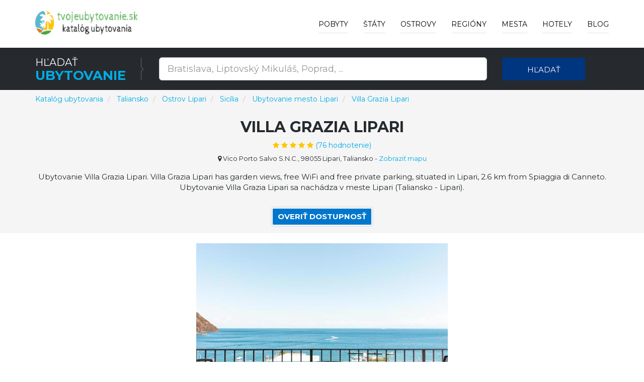

--- FILE ---
content_type: text/html; charset=utf-8
request_url: https://www.tvojeubytovanie.sk/h/villa-grazia-lipari/722740
body_size: 19102
content:



<!DOCTYPE html>
<html lang="sk">
<head>
    
        <!-- Google Tag Manager -->
        <script>
            (function (w, d, s, l, i) {
                w[l] = w[l] || []; w[l].push({
                    'gtm.start':
                        new Date().getTime(), event: 'gtm.js'
                }); var f = d.getElementsByTagName(s)[0],
                    j = d.createElement(s), dl = l != 'dataLayer' ? '&l=' + l : ''; j.async = true; j.src =
                        'https://www.googletagmanager.com/gtm.js?id=' + i + dl; f.parentNode.insertBefore(j, f);
            })(window, document, 'script', 'dataLayer', 'GTM-PC4FXTB');
        </script>
        <!-- End Google Tag Manager -->

    

    <meta charset="utf-8">
    <meta http-equiv="X-UA-Compatible" content="IE=edge">
    <meta name="viewport" content="width=device-width, initial-scale=1">
    <title>Ubytovanie Villa Grazia Lipari - Mesto Lipari | Katal&#xF3;g ubytovania po celom svete</title>

    
    <meta name="robots" content="index, follow">
    <meta name="title" content="Ubytovanie Villa Grazia Lipari - Mesto Lipari">
    <meta name="description" content="Ubytovanie Villa Grazia Lipari Mesto Lipari (Kraj Sicília) Ostrov Lipari">



    <!-- PLUGINS CSS STYLE -->
    <link href="/plugins/jquery-ui/jquery-ui.min.css" rel="stylesheet">
    <link href="/plugins/bootstrap/css/bootstrap.min.css" rel="stylesheet">
    <link href="/plugins/font-awesome/css/font-awesome.min.css" rel="stylesheet">
    <link href="/plugins/selectbox/select_option1.css" rel="stylesheet">

    <!-- REVOLUTION SLIDER -->

    <!-- GOOGLE FONT -->
    <link href='https://fonts.googleapis.com/css?family=Montserrat:400,600,700' rel='stylesheet' type='text/css'>
    <!-- CUSTOM CSS -->
    <link href="/css/style.min.css" rel="stylesheet" />
    <link href="/css/colors/blue.min.css" rel="stylesheet" id="option_color" />
    <!-- FAVICON -->
    <link rel="shortcut icon" type="image/png" href="/favicon.png" />
    <!-- HTML5 shim and Respond.js for IE8 support of HTML5 elements and media queries -->
    <!-- WARNING: Respond.js doesn't work if you view the page via file:// -->
    <!--[if lt IE 9]>
    <script src="https://oss.maxcdn.com/html5shiv/3.7.2/html5shiv.min.js"></script>
    <script src="https://oss.maxcdn.com/respond/1.4.2/respond.min.js"></script>
    <![endif]-->
</head>

<body class="body-wrapper">
    <div class="main-wrapper">

        

<!-- HEADER -->
<header>
    <nav class="navbar navbar-default navbar-main navbar-fixed-top   lightHeader " role="navigation">
        <div class="container">
            <!-- Brand and toggle get grouped for better mobile display -->
            <div class="navbar-header">
                <button type="button" class="navbar-toggle" data-toggle="collapse" data-target=".navbar-ex1-collapse">
                    <span class="sr-only">Toggle navigation</span>
                    <span class="icon-bar"></span>
                    <span class="icon-bar"></span>
                    <span class="icon-bar"></span>
                </button>
                <a class="navbar-brand" href="/"></a>
            </div>
            <!-- Collect the nav links, forms, and other content for toggling -->
            <div class="collapse navbar-collapse navbar-ex1-collapse">
                <ul class="nav navbar-nav navbar-right">
                        <li>
                            <a href="/deals">Pobyty</a>
                        </li>

                        <li class="dropdown singleDrop">
                            <a href="javascript:void(0)" class="dropdown-toggle" data-toggle="dropdown">
                                &#x160;t&#xE1;ty
                            </a>
                            <ul class="dropdown-menu dropdown-menu-left">
                                    <li class="dropdown singleDrop">
                                        <a href="/z/lacne-ubytovanie-chorvatsko/108">
                                            Chorvátsko
                                        </a>
                                    </li>
                                    <li class="dropdown singleDrop">
                                        <a href="/z/slovensko/141">
                                            Slovensko
                                        </a>
                                    </li>
                                    <li class="dropdown singleDrop">
                                        <a href="/z/ceska-republika/77">
                                            Česká republika
                                        </a>
                                    </li>
                                    <li class="dropdown singleDrop">
                                        <a href="/z/ubytovanie-madarsko/109">
                                            Maďarsko
                                        </a>
                                    </li>
                                    <li class="dropdown singleDrop">
                                        <a href="/z/ubytovanie-rakusko/15">
                                            Rakúsko
                                        </a>
                                    </li>
                                    <li class="dropdown singleDrop">
                                        <a href="/z/ubytovanie-dovolenka-slovinsko/210">
                                            Slovinsko
                                        </a>
                                    </li>
                                    <li class="dropdown singleDrop">
                                        <a href="/z/hotely-v-spanielsku/215">
                                            Španielsko
                                        </a>
                                    </li>
                                    <li class="dropdown singleDrop">
                                        <a href="/z/hotely-ubytovanie-v-turecku/235">
                                            Turecko
                                        </a>
                                    </li>
                                    <li class="dropdown singleDrop">
                                        <a href="/z/hotely-ubytovanie-v-bulharsku/38">
                                            Bulharsko
                                        </a>
                                    </li>
                            </ul>
                        </li>

                        <li class="dropdown singleDrop ">
                            <a href="javascript:void(0)" class="dropdown-toggle" data-toggle="dropdown">
                                Ostrovy
                            </a>
                            <ul class="dropdown-menu dropdown-menu-left">
                                    <li class="dropdown singleDrop">
                                        <a href="/i/malorka-spanielsko/107">
                                            Malorka
                                        </a>
                                    </li>
                                    <li class="dropdown singleDrop">
                                        <a href="/i/kreta-grecko/49">
                                            Kréta
                                        </a>
                                    </li>
                                    <li class="dropdown singleDrop">
                                        <a href="/i/tenerife-spanielsko/109">
                                            Tenerife
                                        </a>
                                    </li>
                                    <li class="dropdown singleDrop">
                                        <a href="/i/gran-canaria-spanielsko/101">
                                            Gran Canaria
                                        </a>
                                    </li>
                                    <li class="dropdown singleDrop">
                                        <a href="/i/ostrov-krk-chorvatsko-hotely/8">
                                            Krk
                                        </a>
                                    </li>
                                    <li class="dropdown singleDrop">
                                        <a href="/i/korfu-grecko/48">
                                            Korfu
                                        </a>
                                    </li>
                                    <li class="dropdown singleDrop">
                                        <a href="/i/lanzarote-spanielsko/106">
                                            Lanzarote
                                        </a>
                                    </li>
                                    <li class="dropdown singleDrop">
                                        <a href="/i/ostrov-pag-chorvatsko-hotely/13">
                                            Pag
                                        </a>
                                    </li>
                                    <li class="dropdown singleDrop">
                                        <a href="/i/fuerteventura-spanielsko/100">
                                            Fuerteventura
                                        </a>
                                    </li>
                                <hr class="hidden-xs" />
                                <li class="dropdown singleDrop">
                                    <a href="/Island/All">
                                        V&#x161;etky ostrovy »
                                    </a>
                                </li>
                            </ul>
                        </li>

                        <li class="dropdown singleDrop ">
                            <a href="javascript:void(0)" class="dropdown-toggle" data-toggle="dropdown">
                                Regi&#xF3;ny
                            </a>
                            <ul class="dropdown-menu dropdown-menu-left">
                                    <li class="dropdown singleDrop">
                                        <a href="/r/juhomoravsky-kraj/51">
                                            Juhomoravský kraj
                                        </a>
                                    </li>
                                    <li class="dropdown singleDrop">
                                        <a href="/r/juhocesky-kraj/50">
                                            Juhočeský kraj
                                        </a>
                                    </li>
                                    <li class="dropdown singleDrop">
                                        <a href="/r/olomoucky-kraj/70">
                                            Olomoucký kraj
                                        </a>
                                    </li>
                                    <li class="dropdown singleDrop">
                                        <a href="/r/zlinsky-kraj/90">
                                            Zlínsky kraj
                                        </a>
                                    </li>
                                    <li class="dropdown singleDrop">
                                        <a href="/r/zilinsky-kraj/33">
                                            Žilinský kraj
                                        </a>
                                    </li>
                                    <li class="dropdown singleDrop">
                                        <a href="/r/presovsky-kraj/21">
                                            Prešovský kraj
                                        </a>
                                    </li>
                                    <li class="dropdown singleDrop">
                                        <a href="/r/bratislavsky-kraj/2">
                                            Bratislavský kraj
                                        </a>
                                    </li>
                                    <li class="dropdown singleDrop">
                                        <a href="/r/kosicky-kraj/11">
                                            Košický kraj
                                        </a>
                                    </li>
                                    <li class="dropdown singleDrop">
                                        <a href="/r/banskobystricky-kraj/1">
                                            Banskobystrický kraj
                                        </a>
                                    </li>
                                <hr class="hidden-xs" />
                                <li class="dropdown singleDrop">
                                    <a href="/Region/All">
                                        V&#x161;etky regi&#xF3;ny »
                                    </a>
                                </li>
                            </ul>
                        </li>

                        <li class="dropdown singleDrop ">
                            <a href="javascript:void(0)" class="dropdown-toggle" data-toggle="dropdown">
                                Mesta
                            </a>
                            <ul class="dropdown-menu dropdown-menu-left">
                                    <li class="dropdown singleDrop">
                                        <a href="/c/rim/13355">
                                            Rím
                                        </a>
                                    </li>
                                    <li class="dropdown singleDrop">
                                        <a href="/c/ateny/28919">
                                            Atény
                                        </a>
                                    </li>
                                    <li class="dropdown singleDrop">
                                        <a href="/c/budapest/8185">
                                            Budapešť
                                        </a>
                                    </li>
                                    <li class="dropdown singleDrop">
                                        <a href="/c/madrid/32709">
                                            Madrid
                                        </a>
                                    </li>
                                    <li class="dropdown singleDrop">
                                        <a href="/c/milano/14712">
                                            Miláno
                                        </a>
                                    </li>
                                    <li class="dropdown singleDrop">
                                        <a href="/c/florencia/26097">
                                            Florencia
                                        </a>
                                    </li>
                                    <li class="dropdown singleDrop">
                                        <a href="/c/split/9954">
                                            Split
                                        </a>
                                    </li>
                                    <li class="dropdown singleDrop">
                                        <a href="/c/neapol/15548">
                                            Neapol
                                        </a>
                                    </li>
                                    <li class="dropdown singleDrop">
                                        <a href="/c/praha/996">
                                            Praha
                                        </a>
                                    </li>
                            </ul>
                        </li>
                    <li class="dropdown singleDrop ">
                        <a href="javascript:void(0)" class="dropdown-toggle" data-toggle="dropdown">
                            Hotely
                        </a>
                        <ul class="dropdown-menu dropdown-menu-left">
                                <li class="dropdown singleDrop">
                                    <a href="/h/pazienza-house/687523">
                                        Pazienza House
                                    </a>
                                </li>
                                <li class="dropdown singleDrop">
                                    <a href="/h/pb-apartments-cactus/687527">
                                        PB Apartments Cactus
                                    </a>
                                </li>
                                <li class="dropdown singleDrop">
                                    <a href="/h/pennecchio/687642">
                                        Pennecchio
                                    </a>
                                </li>
                                <li class="dropdown singleDrop">
                                    <a href="/h/pension-dolomitenblick-ifinger/687677">
                                        Pension Dolomitenblick Ifinger
                                    </a>
                                </li>
                                <li class="dropdown singleDrop">
                                    <a href="/h/new-entire-villa-with-pool-and-sea-views/687787">
                                        New entire villa with pool and sea views
                                    </a>
                                </li>
                                <li class="dropdown singleDrop">
                                    <a href="/h/new-duomo-hospital/687804">
                                        NEW Duomo, Hospital, ENI - Cozy Home
                                    </a>
                                </li>
                                <li class="dropdown singleDrop">
                                    <a href="/h/new-home-orizzonte/687845">
                                        New home Orizzonte
                                    </a>
                                </li>
                                <li class="dropdown singleDrop">
                                    <a href="/h/new-life-solarino/687854">
                                        New life Solarino...
                                    </a>
                                </li>
                                <li class="dropdown singleDrop">
                                    <a href="/h/nice-home-in-massarosa-with-wifi-and-2-bedrooms/688342">
                                        Nice Home In Massarosa With Wifi And 2 Bedrooms
                                    </a>
                                </li>
                            <hr class="hidden-xs" />
                            <li class="dropdown singleDrop">
                                <a href="/Hotel/Best">
                                    Najlep&#x161;ie hotely a ubytovanie »
                                </a>
                            </li>
                        </ul>

                    </li>

                    <li>
                        <a href="/blog">Blog</a>
                    </li>
                </ul>
            </div>
        </div>
    </nav>
</header>

        



<div style="margin-top: 69px; margin-bottom: -121px;">

<!-- SEARCH -->
<section class="darkSection">
    <div class="container">
        <div class="row gridResize">
            <div class="col-sm-3 col-xs-12">
                <div class="sectionTitleDouble">
                    <p>H&#x13E;ada&#x165;</p>
                    <h2><span>Ubytovanie</span></h2>
                </div>
            </div>
            <form method="get" action="/Search">
                <div class="col-sm-7 col-xs-12">
                    <div class="row">
                        <div class="col-sm-12 col-xs-12">
                            <div class="searchTour" style="margin-top: 3px;">
                                <input type="text"
                                       id="term"
                                       name="term"
                                       class="form-control input-lg"
                                       placeholder="Bratislava, Liptovsk&#xFD; Mikul&#xE1;&#x161;, Poprad, ...">
                            </div>
                        </div>
                    </div>
                </div>
                <div class="col-sm-2 col-xs-12">
                    <button type="submit" class="btn btn-block buttonCustomPrimary">H&#x13E;ada&#x165;</button>
                </div>
            </form>
        </div>
    </div>
</section>
</div>

<!-- PAGE TITLE -->
<section class="pageTitle" style="background-color: whitesmoke; height: auto;">
    <div class="container">
        <div class="row">
            <nav aria-label="breadcrumb">
                <ol itemscope itemtype="http://schema.org/BreadcrumbList" class="breadcrumb">
                    <li itemprop="itemListElement" itemscope itemtype="http://schema.org/ListItem" class="breadcrumb-item">
                        <a itemprop="item" href="/">
                            <span itemprop="name">Katal&#xF3;g ubytovania</span>
                        </a>
                        <meta itemprop="position" content="1" />
                    </li>
                        <li itemprop="itemListElement" itemscope itemtype="http://schema.org/ListItem" class="breadcrumb-item" aria-current="page">
                            <a itemprop="item" href="/z/hotely-v-taliansku/118">
                                <span itemprop="name">Taliansko</span>
                            </a>
                            <meta itemprop="position" content="2" />
                        </li>
                        <li itemprop="itemListElement" itemscope itemtype="http://schema.org/ListItem" class="breadcrumb-item" aria-current="page">
                            <a itemprop="item" href="/i/lipari-taliansko/32">
                                <span itemprop="name">Ostrov Lipari</span>
                            </a>
                            <meta itemprop="position" content="3" />
                        </li>
                        <li itemprop="itemListElement" itemscope itemtype="http://schema.org/ListItem" class="breadcrumb-item" aria-current="page">
                            <a itemprop="item" href="/r/sicilia-taliansko/609">
                                <span itemprop="name">Sicília</span>
                            </a>
                            <meta itemprop="position" content="4" />
                        </li>


                            <li itemprop="itemListElement" itemscope itemtype="http://schema.org/ListItem" class="breadcrumb-item" aria-current="page">
                                <a itemprop="item" href="/c/lipari/24116">
                                    <span itemprop="name">Ubytovanie mesto Lipari</span>
                                </a>
                                <meta itemprop="position" content="5" />
                            </li>
                        <li itemprop="itemListElement" itemscope itemtype="http://schema.org/ListItem" class="breadcrumb-item" aria-current="page">
                            <a itemprop="item" href="/h/villa-grazia-lipari/722740">
                                <span itemprop="name">Villa Grazia Lipari</span>
                            </a>
                            <meta itemprop="position" content="6" />
                        </li>
                </ol>
            </nav>
        </div>
            <div class="row hotel-detail-info">
                <div class="col-xs-12">
                    <div class="titleTable">
                        <div class="titleTableInner">
                            <div class="pageTitleInfo">

                                <h1>Villa Grazia Lipari <small></small> </h1>

                                    <div title="9" itemprop="aggregateRating" itemscope="" itemtype="http://schema.org/AggregateRating">
                                        <a target="_blank" rel="nofollow" href="/Exit/Hotel/722740">
                                            <div>
                                                <ul class="list-inline rating">
                                                    <li><i class="fa fa-star" aria-hidden="true"></i></li>
                                                    <li><i class="fa fa-star" aria-hidden="true"></i></li>
                                                    <li><i class="fa fa-star" aria-hidden="true"></i></li>
                                                    <li><i class="fa fa-star" aria-hidden="true"></i></li>
                                                        <li><i class="fa fa-star" aria-hidden="true"></i></li>
                                                    <li>(<span itemprop="ratingCount">76</span> hodnotenie)</li>
                                                </ul>
                                            </div>
                                        </a>
                                        <meta itemprop="ratingValue" content="4.5">
                                        <meta itemprop="bestRating" content="5">
                                        <meta itemprop="worstRating" content="1">
                                        <span itemprop="itemReviewed" itemscope="" itemtype="http://schema.org/CreativeWork"></span>
                                    </div>
                                    <div class="hotel-address">
                                        <span><i class="fa fa-map-marker"></i> Vico Porto Salvo S.N.C., 98055 Lipari, Taliansko</span>
                                        <span>
                                            -
                                            <a target="_blank" rel="nofollow" href="/Exit/Hotel/722740?showMap=True">
                                                Zobrazi&#x165; mapu
                                            </a>
                                        </span>
                                    </div>
                                <p>
                                    Ubytovanie Villa Grazia Lipari. Villa Grazia Lipari has garden views, free WiFi and free private parking, situated in Lipari, 2.6 km from Spiaggia di Canneto. Ubytovanie Villa Grazia Lipari sa nachádza v meste Lipari (Taliansko - Lipari).
                                </p>
                                <div class="homeCitybtn">
                                    <a class="btn" target="_blank" rel="nofollow" href="/Exit/Hotel/722740">
                                        Overi&#x165; dostupnos&#x165;
                                    </a>
                                </div>
                            </div>
                        </div>
                    </div>
                </div>
            </div>
    </div>
</section>

    <!-- PAGE CONTENT -->
    <section class="mainContentSection singleHotel">
        <div class="container">
                <div class="row">
                    <div class="col-xs-12 hotel-img">
                        <a target="_blank" rel="nofollow" href="/Exit/Hotel/722740">
                            <img class="img-responsive" alt="Villa Grazia Lipari" src="/img/hotel/villa-grazia-lipari_722740.jpg">
                        </a>
                    </div>
                </div>

            <div class="row">
                <div class="col-xs-12">
                    <div class="description-aria">
                        <div class="sectionTitle2">
                            <h2>Popis ubytovania Villa Grazia Lipari</h2>
                            <p>
                                Each unit features a terrace offering mountain views, a flat-screen TV, a dining area, a well-fitted kitchen and a private bathroom with bidet and a hair dryer. Villa Grazia Lipari has garden views, free WiFi and free private parking, situated in Lipari, 2. <b>At the apartment guests are welcome to take advantage of a solarium</b>. Museo Archeologico Regionale Eoliano is 1. 7 km from the accommodation, while San Bartolomeo Cathedral is 1. <b>6 km from Spiaggia di Canneto</b>. Some units have a balcony and/or a patio with sea views. 6 km from the property. <b>A car rental service is available at Villa Grazia Lipari</b>. V ubytovaní Villa Grazia Lipari môžete získať Genius zľavu! Ak chcete na pobyte v tomto ubytovaní ušetriť, stačí sa prihlásiť. 
                            </p>

                            <div class="homeCitybtn">
                                <a class="btn buttonTransparent buttonCustomPrimary" rel="nofollow" target="_blank" href="/Exit/Hotel/722740">
                                    Uk&#xE1;zat ceny »
                                </a>
                            </div>


                                <h2>Vybavenie ubytovania Villa Grazia Lipari</h2>
                                <ul class="list-unstyled">
                                        <li>
                                            <i class="fa fa-square" aria-hidden="true"></i>
                                            Bezplatné Wi- Fi
                                        </li>
                                        <li>
                                            <i class="fa fa-square" aria-hidden="true"></i>
                                            Bezplatné parkovisko
                                        </li>
                                        <li>
                                            <i class="fa fa-square" aria-hidden="true"></i>
                                            Na pláži
                                        </li>
                                        <li>
                                            <i class="fa fa-square" aria-hidden="true"></i>
                                            Rodinné izby
                                        </li>
                                        <li>
                                            <i class="fa fa-square" aria-hidden="true"></i>
                                            Nefajčiarske izby
                                        </li>
                                        <li>
                                            <i class="fa fa-square" aria-hidden="true"></i>
                                            Parkovanie na ulici
                                        </li>
                                        <li>
                                            <i class="fa fa-square" aria-hidden="true"></i>
                                            Bezbariérové parkovanie
                                        </li>
                                        <li>
                                            <i class="fa fa-square" aria-hidden="true"></i>
                                            Jedálenský stôl
                                        </li>
                                        <li>
                                            <i class="fa fa-square" aria-hidden="true"></i>
                                            Hriankovač
                                        </li>
                                        <li>
                                            <i class="fa fa-square" aria-hidden="true"></i>
                                            Sporák
                                        </li>
                                        <li>
                                            <i class="fa fa-square" aria-hidden="true"></i>
                                            Rúra
                                        </li>
                                        <li>
                                            <i class="fa fa-square" aria-hidden="true"></i>
                                            Kuchynský riad
                                        </li>
                                        <li>
                                            <i class="fa fa-square" aria-hidden="true"></i>
                                            Kuchyňa
                                        </li>
                                        <li>
                                            <i class="fa fa-square" aria-hidden="true"></i>
                                            Práčka
                                        </li>
                                        <li>
                                            <i class="fa fa-square" aria-hidden="true"></i>
                                            Mikrovlnná rúra
                                        </li>
                                        <li>
                                            <i class="fa fa-square" aria-hidden="true"></i>
                                            Chladnička
                                        </li>
                                        <li>
                                            <i class="fa fa-square" aria-hidden="true"></i>
                                            Kuchynka
                                        </li>
                                        <li>
                                            <i class="fa fa-square" aria-hidden="true"></i>
                                            Posteľná bielizeň
                                        </li>
                                        <li>
                                            <i class="fa fa-square" aria-hidden="true"></i>
                                            Skriňa alebo šatník
                                        </li>
                                        <li>
                                            <i class="fa fa-square" aria-hidden="true"></i>
                                            Toaletný papier
                                        </li>
                                        <li>
                                            <i class="fa fa-square" aria-hidden="true"></i>
                                            Uteráky
                                        </li>
                                        <li>
                                            <i class="fa fa-square" aria-hidden="true"></i>
                                            Bidet
                                        </li>
                                        <li>
                                            <i class="fa fa-square" aria-hidden="true"></i>
                                            Vaňa alebo sprchovací kút
                                        </li>
                                        <li>
                                            <i class="fa fa-square" aria-hidden="true"></i>
                                            Súkromná kúpeľňa
                                        </li>
                                        <li>
                                            <i class="fa fa-square" aria-hidden="true"></i>
                                            Toaleta
                                        </li>
                                        <li>
                                            <i class="fa fa-square" aria-hidden="true"></i>
                                            Sušič vlasov
                                        </li>
                                        <li>
                                            <i class="fa fa-square" aria-hidden="true"></i>
                                            Sprchovací kút
                                        </li>
                                        <li>
                                            <i class="fa fa-square" aria-hidden="true"></i>
                                            Jedálenský priestor
                                        </li>
                                        <li>
                                            <i class="fa fa-square" aria-hidden="true"></i>
                                            TV s plochou obrazovkou
                                        </li>
                                        <li>
                                            <i class="fa fa-square" aria-hidden="true"></i>
                                            TV
                                        </li>
                                        <li>
                                            <i class="fa fa-square" aria-hidden="true"></i>
                                            Zásuvka pri posteli
                                        </li>
                                        <li>
                                            <i class="fa fa-square" aria-hidden="true"></i>
                                            Sušiak na bielizeň
                                        </li>
                                        <li>
                                            <i class="fa fa-square" aria-hidden="true"></i>
                                            Stojan na oblečenie
                                        </li>
                                        <li>
                                            <i class="fa fa-square" aria-hidden="true"></i>
                                            Dlažba/mramorová podlaha
                                        </li>
                                        <li>
                                            <i class="fa fa-square" aria-hidden="true"></i>
                                            Súkromný vchod
                                        </li>
                                        <li>
                                            <i class="fa fa-square" aria-hidden="true"></i>
                                            Žehliace potreby
                                        </li>
                                        <li>
                                            <i class="fa fa-square" aria-hidden="true"></i>
                                            Žehlička
                                        </li>
                                        <li>
                                            <i class="fa fa-square" aria-hidden="true"></i>
                                            Vonkajší jedálenský priestor
                                        </li>
                                        <li>
                                            <i class="fa fa-square" aria-hidden="true"></i>
                                            Vonkajší nábytok
                                        </li>
                                        <li>
                                            <i class="fa fa-square" aria-hidden="true"></i>
                                            Slnečná terasa
                                        </li>
                                        <li>
                                            <i class="fa fa-square" aria-hidden="true"></i>
                                            Gril
                                        </li>
                                        <li>
                                            <i class="fa fa-square" aria-hidden="true"></i>
                                            Vybavenie na grilovanie
                                        </li>
                                        <li>
                                            <i class="fa fa-square" aria-hidden="true"></i>
                                            Patio
                                        </li>
                                        <li>
                                            <i class="fa fa-square" aria-hidden="true"></i>
                                            Balkón
                                        </li>
                                        <li>
                                            <i class="fa fa-square" aria-hidden="true"></i>
                                            Terasa
                                        </li>
                                        <li>
                                            <i class="fa fa-square" aria-hidden="true"></i>
                                            Záhrada
                                        </li>
                                        <li>
                                            <i class="fa fa-square" aria-hidden="true"></i>
                                            Solárium
                                        </li>
                                        <li>
                                            <i class="fa fa-square" aria-hidden="true"></i>
                                            Pláž
                                        </li>
                                        <li>
                                            <i class="fa fa-square" aria-hidden="true"></i>
                                            Potápanie
                                        </li>
                                        <li>
                                            <i class="fa fa-square" aria-hidden="true"></i>
                                            Pešia turistika
                                        </li>
                                        <li>
                                            <i class="fa fa-square" aria-hidden="true"></i>
                                            Výhľad na nádvorie
                                        </li>
                                        <li>
                                            <i class="fa fa-square" aria-hidden="true"></i>
                                            Výhľad na hory
                                        </li>
                                        <li>
                                            <i class="fa fa-square" aria-hidden="true"></i>
                                            Výhľad do záhrady
                                        </li>
                                        <li>
                                            <i class="fa fa-square" aria-hidden="true"></i>
                                            Výhľad
                                        </li>
                                        <li>
                                            <i class="fa fa-square" aria-hidden="true"></i>
                                            Samostatná budova
                                        </li>
                                        <li>
                                            <i class="fa fa-square" aria-hidden="true"></i>
                                            Kyvadlová doprava
                                        </li>
                                        <li>
                                            <i class="fa fa-square" aria-hidden="true"></i>
                                            Požičovňa áut
                                        </li>
                                        <li>
                                            <i class="fa fa-square" aria-hidden="true"></i>
                                            Úschovňa batožín
                                        </li>
                                        <li>
                                            <i class="fa fa-square" aria-hidden="true"></i>
                                            Klimatizácia
                                        </li>
                                        <li>
                                            <i class="fa fa-square" aria-hidden="true"></i>
                                            Všetky priestory sú nefajčiarske
                                        </li>
                                        <li>
                                            <i class="fa fa-square" aria-hidden="true"></i>
                                            Kúrenie
                                        </li>
                                        <li>
                                            <i class="fa fa-square" aria-hidden="true"></i>
                                            anglicky
                                        </li>
                                        <li>
                                            <i class="fa fa-square" aria-hidden="true"></i>
                                            taliansky
                                        </li>
                                </ul>
                                <div class="homeCitybtn">
                                    <a class="btn buttonTransparent buttonCustomPrimary" rel="nofollow" target="_blank" href="/Exit/Hotel/722740">
                                        Zarezervova&#x165; »
                                    </a>
                                </div>
                        </div>
                    </div>
                </div>
            </div>
        </div>
    </section>
        <!-- RELATED SECTION -->
        <section class="relatedSection">
            <div class="container">
                <div class="row">
                    <div class="col-xs-12">
                        <div class="sectionTitle2">
                            <h2>In&#xE1; ubytovanie v meste Lipari</h2>
                        </div>
                    </div>
                    <div class="row">


    <div class="col-sm-4 col-xs-12">
        <div class="thumbnail deals">

                <img src="/img/hotel/vulcano-consult-cottage_733642.jpg" alt="Vulcano Consult Cottage" >
            <a class="pageLink" target="_blank" rel="nofollow" href="/Exit/Hotel/733642"></a>

                <div class="discountInfo">
                    <div class="discountOffer">
                        <h4>
10                        </h4>
                    </div>
                    <ul class="list-inline rating homePage">
                        <li><i class="fa fa-star" aria-hidden="true"></i></li>
                        <li><i class="fa fa-star" aria-hidden="true"></i></li>
                        <li><i class="fa fa-star" aria-hidden="true"></i></li>
                        <li><i class="fa fa-star" aria-hidden="true"></i></li>
                            <li><i class="fa fa-star" aria-hidden="true"></i></li>
                    </ul>
                </div>

            <div class="caption">
                <h4 class="hotelListName">
                    <a class="captionTitle captionTitleh4" href="/h/vulcano-consult-cottage/733642">
                        Vulcano Consult Cottage
                    </a>
                </h4>

                <p>
                    Ubytovanie Vulcano Consult Cottage. Featuring a garden, Vulcano Consult Cottage offers self-catering accommodation in a traquil hillside location 1.5 km from Lipari town. The property is 1. Ubytovanie Vulcano Consult Cottage sa nachádza v meste Lipari (Taliansko - Lipari).
                </p>

                <div class="detailsInfo">
                    <ul class="list-inline detailsBtn">
                        <li>
                            <a class="btn buttonTransparent" target="_blank" rel="nofollow" href="/Exit/Hotel/733642">
                                Overi&#x165; dostupnos&#x165;
                            </a>
                        </li>
                    </ul>
                </div>
            </div>
        </div>
    </div>
    <div class="col-sm-4 col-xs-12">
        <div class="thumbnail deals">

                <img src="/img/hotel/villetta-sul-mare-umberto_734712.jpg" alt="Villetta sul mare Umberto" >
            <a class="pageLink" target="_blank" rel="nofollow" href="/Exit/Hotel/734712"></a>

                <div class="discountInfo">
                    <div class="discountOffer">
                        <h4>
10                        </h4>
                    </div>
                    <ul class="list-inline rating homePage">
                        <li><i class="fa fa-star" aria-hidden="true"></i></li>
                        <li><i class="fa fa-star" aria-hidden="true"></i></li>
                        <li><i class="fa fa-star" aria-hidden="true"></i></li>
                        <li><i class="fa fa-star" aria-hidden="true"></i></li>
                            <li><i class="fa fa-star" aria-hidden="true"></i></li>
                    </ul>
                </div>

            <div class="caption">
                <h4 class="hotelListName">
                    <a class="captionTitle captionTitleh4" href="/h/villetta-sul-mare-umberto/734712">
                        Villetta sul mare Umberto
                    </a>
                </h4>

                <p>
                    Ubytovanie Villetta sul mare Umberto. Featuring sea views, Villetta sul mare Umberto provides accommodation with a terrace and a coffee machine, around 2.4 km from Spiaggia di Canneto. Ubytovanie Villetta sul mare Umberto sa nachádza v meste Lipari (Taliansko - Lipari).
                </p>

                <div class="detailsInfo">
                    <ul class="list-inline detailsBtn">
                        <li>
                            <a class="btn buttonTransparent" target="_blank" rel="nofollow" href="/Exit/Hotel/734712">
                                Overi&#x165; dostupnos&#x165;
                            </a>
                        </li>
                    </ul>
                </div>
            </div>
        </div>
    </div>
    <div class="col-sm-4 col-xs-12">
        <div class="thumbnail deals">

                <img src="/img/hotel/house-sole---unique-panorama_650194.jpg" alt="House sole - Unique Panorama" >
            <a class="pageLink" target="_blank" rel="nofollow" href="/Exit/Hotel/650194"></a>

                <div class="discountInfo">
                    <div class="discountOffer">
                        <h4>
10                        </h4>
                    </div>
                    <ul class="list-inline rating homePage">
                        <li><i class="fa fa-star" aria-hidden="true"></i></li>
                        <li><i class="fa fa-star" aria-hidden="true"></i></li>
                        <li><i class="fa fa-star" aria-hidden="true"></i></li>
                        <li><i class="fa fa-star" aria-hidden="true"></i></li>
                            <li><i class="fa fa-star" aria-hidden="true"></i></li>
                    </ul>
                </div>

            <div class="caption">
                <h4 class="hotelListName">
                    <a class="captionTitle captionTitleh4" href="/h/house-sole---unique-panorama/650194">
                        House sole - Unique Panorama
                    </a>
                </h4>

                <p>
                    Ubytovanie House sole - Unique Panorama. Offering mountain views, House sole - Unique Panorama is an accommodation located in Lipari, 2 km from Praia di Vinci Beach and 2. Ubytovanie House sole - Unique Panorama sa nachádza v meste Lipari (Taliansko - Lipari).
                </p>

                <div class="detailsInfo">
                    <ul class="list-inline detailsBtn">
                        <li>
                            <a class="btn buttonTransparent" target="_blank" rel="nofollow" href="/Exit/Hotel/650194">
                                Overi&#x165; dostupnos&#x165;
                            </a>
                        </li>
                    </ul>
                </div>
            </div>
        </div>
    </div>
        <div class="clearfix"></div>
    <div class="col-sm-4 col-xs-12">
        <div class="thumbnail deals">

                <img src="/img/hotel/appartamento-bougainvillea_670879.jpg" alt="Appartamento Bougainvillea" >
            <a class="pageLink" target="_blank" rel="nofollow" href="/Exit/Hotel/670879"></a>

                <div class="discountInfo">
                    <div class="discountOffer">
                        <h4>
10                        </h4>
                    </div>
                    <ul class="list-inline rating homePage">
                        <li><i class="fa fa-star" aria-hidden="true"></i></li>
                        <li><i class="fa fa-star" aria-hidden="true"></i></li>
                        <li><i class="fa fa-star" aria-hidden="true"></i></li>
                        <li><i class="fa fa-star" aria-hidden="true"></i></li>
                            <li><i class="fa fa-star" aria-hidden="true"></i></li>
                    </ul>
                </div>

            <div class="caption">
                <h4 class="hotelListName">
                    <a class="captionTitle captionTitleh4" href="/h/lami---appartamento-soppalco/670879">
                        Appartamento Bougainvillea
                    </a>
                </h4>

                <p>
                    Ubytovanie Appartamento Bougainvillea. Located in Lipari, 500 metres from Bianca Beach and 500 metres from Spiaggia di Canneto, Appartamento Bougainvillea offers air conditioning. Ubytovanie Appartamento Bougainvillea sa nachádza v meste Lipari (Taliansko - Lipari).
                </p>

                <div class="detailsInfo">
                    <ul class="list-inline detailsBtn">
                        <li>
                            <a class="btn buttonTransparent" target="_blank" rel="nofollow" href="/Exit/Hotel/670879">
                                Overi&#x165; dostupnos&#x165;
                            </a>
                        </li>
                    </ul>
                </div>
            </div>
        </div>
    </div>
    <div class="col-sm-4 col-xs-12">
        <div class="thumbnail deals">

                <img src="/img/hotel/villa-margot_725317.jpg" alt="Villa Margot" >
            <a class="pageLink" target="_blank" rel="nofollow" href="/Exit/Hotel/725317"></a>

                <div class="discountInfo">
                    <div class="discountOffer">
                        <h4>
10                        </h4>
                    </div>
                    <ul class="list-inline rating homePage">
                        <li><i class="fa fa-star" aria-hidden="true"></i></li>
                        <li><i class="fa fa-star" aria-hidden="true"></i></li>
                        <li><i class="fa fa-star" aria-hidden="true"></i></li>
                        <li><i class="fa fa-star" aria-hidden="true"></i></li>
                            <li><i class="fa fa-star" aria-hidden="true"></i></li>
                    </ul>
                </div>

            <div class="caption">
                <h4 class="hotelListName">
                    <a class="captionTitle captionTitleh4" href="/h/villa-margot/725317">
                        Villa Margot
                    </a>
                </h4>

                <p>
                    Ubytovanie Villa Margot. Villa Margot features mountain views, free WiFi and free private parking, set in Lipari, 2.8 km from Valle Muria Beach. Ubytovanie Villa Margot sa nachádza v meste Lipari (Taliansko - Lipari).
                </p>

                <div class="detailsInfo">
                    <ul class="list-inline detailsBtn">
                        <li>
                            <a class="btn buttonTransparent" target="_blank" rel="nofollow" href="/Exit/Hotel/725317">
                                Overi&#x165; dostupnos&#x165;
                            </a>
                        </li>
                    </ul>
                </div>
            </div>
        </div>
    </div>
    <div class="col-sm-4 col-xs-12">
        <div class="thumbnail deals">

                <img src="/img/hotel/villa-mare---suspended-over-the-sea_725824.jpg" alt="Villa mare - Suspended over the sea" >
            <a class="pageLink" target="_blank" rel="nofollow" href="/Exit/Hotel/725824"></a>

                <div class="discountInfo">
                    <div class="discountOffer">
                        <h4>
10                        </h4>
                    </div>
                    <ul class="list-inline rating homePage">
                        <li><i class="fa fa-star" aria-hidden="true"></i></li>
                        <li><i class="fa fa-star" aria-hidden="true"></i></li>
                        <li><i class="fa fa-star" aria-hidden="true"></i></li>
                        <li><i class="fa fa-star" aria-hidden="true"></i></li>
                            <li><i class="fa fa-star" aria-hidden="true"></i></li>
                    </ul>
                </div>

            <div class="caption">
                <h4 class="hotelListName">
                    <a class="captionTitle captionTitleh4" href="/h/villa-mare---suspended-over-the-sea/725824">
                        Villa mare - Suspended over the sea
                    </a>
                </h4>

                <p>
                    Ubytovanie Villa mare - Suspended over the sea. Located in Lipari, 2 km from Praia di Vinci Beach and 2.9 km from Valle Muria Beach, Villa mare - Suspended over the sea offers air conditioning. Ubytovanie Villa mare - Suspended over the sea sa nachádza v meste Lipari (Taliansko - Lipari).
                </p>

                <div class="detailsInfo">
                    <ul class="list-inline detailsBtn">
                        <li>
                            <a class="btn buttonTransparent" target="_blank" rel="nofollow" href="/Exit/Hotel/725824">
                                Overi&#x165; dostupnos&#x165;
                            </a>
                        </li>
                    </ul>
                </div>
            </div>
        </div>
    </div>
        <div class="clearfix"></div>
    <div class="col-sm-4 col-xs-12">
        <div class="thumbnail deals">

                <img src="/img/hotel/lauricella-bed-and-breakfast_664534.jpg" alt="Lauricella Bed and Breakfast" >
            <a class="pageLink" target="_blank" rel="nofollow" href="/Exit/Hotel/664534"></a>

                <div class="discountInfo">
                    <div class="discountOffer">
                        <h4>
9.9                        </h4>
                    </div>
                    <ul class="list-inline rating homePage">
                        <li><i class="fa fa-star" aria-hidden="true"></i></li>
                        <li><i class="fa fa-star" aria-hidden="true"></i></li>
                        <li><i class="fa fa-star" aria-hidden="true"></i></li>
                        <li><i class="fa fa-star" aria-hidden="true"></i></li>
                            <li><i class="fa fa-star" aria-hidden="true"></i></li>
                    </ul>
                </div>

            <div class="caption">
                <h4 class="hotelListName">
                    <a class="captionTitle captionTitleh4" href="/h/lauricella-bed-and-breakfast/664534">
                        Lauricella Bed and Breakfast
                    </a>
                </h4>

                <p>
                    Ubytovanie Lauricella Bed and Breakfast. Set in Lipari in the Lipari region, with San Bartolomeo Cathedral nearby, Lauricella Bed and Breakfast offers accommodation with free public parking at a... Ubytovanie Lauricella Bed and Breakfast sa nachádza v meste Lipari (Taliansko - Lipari).
                </p>

                <div class="detailsInfo">
                    <ul class="list-inline detailsBtn">
                        <li>
                            <a class="btn buttonTransparent" target="_blank" rel="nofollow" href="/Exit/Hotel/664534">
                                Overi&#x165; dostupnos&#x165;
                            </a>
                        </li>
                    </ul>
                </div>
            </div>
        </div>
    </div>
    <div class="col-sm-4 col-xs-12">
        <div class="thumbnail deals">

                <img src="/img/hotel/sciara-eolie_712209.jpg" alt="Sciara Eolie" >
            <a class="pageLink" target="_blank" rel="nofollow" href="/Exit/Hotel/712209"></a>

                <div class="discountInfo">
                    <div class="discountOffer">
                        <h4>
9.9                        </h4>
                    </div>
                    <ul class="list-inline rating homePage">
                        <li><i class="fa fa-star" aria-hidden="true"></i></li>
                        <li><i class="fa fa-star" aria-hidden="true"></i></li>
                        <li><i class="fa fa-star" aria-hidden="true"></i></li>
                        <li><i class="fa fa-star" aria-hidden="true"></i></li>
                            <li><i class="fa fa-star" aria-hidden="true"></i></li>
                    </ul>
                </div>

            <div class="caption">
                <h4 class="hotelListName">
                    <a class="captionTitle captionTitleh4" href="/h/sciara-eolie/712209">
                        Sciara Eolie
                    </a>
                </h4>

                <p>
                    Ubytovanie Sciara Eolie. Boasting garden views, Sciara Eolie features accommodation with a patio and a kettle, around 3.9 km from San Bartolomeo Cathedral. Ubytovanie Sciara Eolie sa nachádza v meste Lipari (Taliansko - Lipari).
                </p>

                <div class="detailsInfo">
                    <ul class="list-inline detailsBtn">
                        <li>
                            <a class="btn buttonTransparent" target="_blank" rel="nofollow" href="/Exit/Hotel/712209">
                                Overi&#x165; dostupnos&#x165;
                            </a>
                        </li>
                    </ul>
                </div>
            </div>
        </div>
    </div>
    <div class="col-sm-4 col-xs-12">
        <div class="thumbnail deals">

                <img src="/img/hotel/terra-e-mare-casa-eoliana_721583.jpg" alt="Terra e Mare Casa Eoliana" >
            <a class="pageLink" target="_blank" rel="nofollow" href="/Exit/Hotel/721583"></a>

                <div class="discountInfo">
                    <div class="discountOffer">
                        <h4>
9.9                        </h4>
                    </div>
                    <ul class="list-inline rating homePage">
                        <li><i class="fa fa-star" aria-hidden="true"></i></li>
                        <li><i class="fa fa-star" aria-hidden="true"></i></li>
                        <li><i class="fa fa-star" aria-hidden="true"></i></li>
                        <li><i class="fa fa-star" aria-hidden="true"></i></li>
                            <li><i class="fa fa-star" aria-hidden="true"></i></li>
                    </ul>
                </div>

            <div class="caption">
                <h4 class="hotelListName">
                    <a class="captionTitle captionTitleh4" href="/h/terra-e-mare-casa-eoliana/721583">
                        Terra e Mare Casa Eoliana
                    </a>
                </h4>

                <p>
                    Ubytovanie Terra e Mare Casa Eoliana. Located in Quattro Pani in the Lipari region, Terra e Mare Casa Eoliana provides accommodation with free WiFi and free private parking. Ubytovanie Terra e Mare Casa Eoliana sa nachádza v meste Lipari (Taliansko - Lipari).
                </p>

                <div class="detailsInfo">
                    <ul class="list-inline detailsBtn">
                        <li>
                            <a class="btn buttonTransparent" target="_blank" rel="nofollow" href="/Exit/Hotel/721583">
                                Overi&#x165; dostupnos&#x165;
                            </a>
                        </li>
                    </ul>
                </div>
            </div>
        </div>
    </div>
        <div class="clearfix"></div>
    <div class="col-sm-4 col-xs-12">
        <div class="thumbnail deals">

                <img src="/img/hotel/taliaka-b-b_717798.jpg" alt="TaliaK&#xE0; B &amp; B" >
            <a class="pageLink" target="_blank" rel="nofollow" href="/Exit/Hotel/717798"></a>

                <div class="discountInfo">
                    <div class="discountOffer">
                        <h4>
9.8                        </h4>
                    </div>
                    <ul class="list-inline rating homePage">
                        <li><i class="fa fa-star" aria-hidden="true"></i></li>
                        <li><i class="fa fa-star" aria-hidden="true"></i></li>
                        <li><i class="fa fa-star" aria-hidden="true"></i></li>
                        <li><i class="fa fa-star" aria-hidden="true"></i></li>
                            <li><i class="fa fa-star" aria-hidden="true"></i></li>
                    </ul>
                </div>

            <div class="caption">
                <h4 class="hotelListName">
                    <a class="captionTitle captionTitleh4" href="/h/taliak-b-b/717798">
                        TaliaK&#xE0; B &amp; B
                    </a>
                </h4>

                <p>
                    Ubytovanie TaliaKà B & B. TaliaKà B & B is set just 650 meters from the pedestrian island of the town of Lipari, which allows you to stay in tranquility and enjoy a picturesque view... Ubytovanie TaliaKà B & B sa nachádza v meste Lipari (Taliansko - Lipari).
                </p>

                <div class="detailsInfo">
                    <ul class="list-inline detailsBtn">
                        <li>
                            <a class="btn buttonTransparent" target="_blank" rel="nofollow" href="/Exit/Hotel/717798">
                                Overi&#x165; dostupnos&#x165;
                            </a>
                        </li>
                    </ul>
                </div>
            </div>
        </div>
    </div>
    <div class="col-sm-4 col-xs-12">
        <div class="thumbnail deals">

                <img src="/img/hotel/il-pesce-e-il-geco_644899.jpg" alt="Il Pesce e il Geco" >
            <a class="pageLink" target="_blank" rel="nofollow" href="/Exit/Hotel/644899"></a>

                <div class="discountInfo">
                    <div class="discountOffer">
                        <h4>
9.7                        </h4>
                    </div>
                    <ul class="list-inline rating homePage">
                        <li><i class="fa fa-star" aria-hidden="true"></i></li>
                        <li><i class="fa fa-star" aria-hidden="true"></i></li>
                        <li><i class="fa fa-star" aria-hidden="true"></i></li>
                        <li><i class="fa fa-star" aria-hidden="true"></i></li>
                            <li><i class="fa fa-star" aria-hidden="true"></i></li>
                    </ul>
                </div>

            <div class="caption">
                <h4 class="hotelListName">
                    <a class="captionTitle captionTitleh4" href="/h/il-pesce-e-il-geco/644899">
                        Il Pesce e il Geco
                    </a>
                </h4>

                <p>
                    Ubytovanie Il Pesce e il Geco. Featuring city views, Il Pesce e il Geco provides accommodation with a balcony and a coffee machine, around 2.7 km from Valle Muria Beach. Ubytovanie Il Pesce e il Geco sa nachádza v meste Lipari (Taliansko - Lipari).
                </p>

                <div class="detailsInfo">
                    <ul class="list-inline detailsBtn">
                        <li>
                            <a class="btn buttonTransparent" target="_blank" rel="nofollow" href="/Exit/Hotel/644899">
                                Overi&#x165; dostupnos&#x165;
                            </a>
                        </li>
                    </ul>
                </div>
            </div>
        </div>
    </div>
    <div class="col-sm-4 col-xs-12">
        <div class="thumbnail deals">

                <img src="/img/hotel/la-casetta-di-elia_653109.jpg" alt="La Casetta di Elia" >
            <a class="pageLink" target="_blank" rel="nofollow" href="/Exit/Hotel/653109"></a>

                <div class="discountInfo">
                    <div class="discountOffer">
                        <h4>
9.7                        </h4>
                    </div>
                    <ul class="list-inline rating homePage">
                        <li><i class="fa fa-star" aria-hidden="true"></i></li>
                        <li><i class="fa fa-star" aria-hidden="true"></i></li>
                        <li><i class="fa fa-star" aria-hidden="true"></i></li>
                        <li><i class="fa fa-star" aria-hidden="true"></i></li>
                            <li><i class="fa fa-star" aria-hidden="true"></i></li>
                    </ul>
                </div>

            <div class="caption">
                <h4 class="hotelListName">
                    <a class="captionTitle captionTitleh4" href="/h/la-casetta-di-elia/653109">
                        La Casetta di Elia
                    </a>
                </h4>

                <p>
                    Ubytovanie La Casetta di Elia. Providing accommodation with free WiFi, air conditioning and flat-screen TV, La Casetta di Elia is located 2. Ubytovanie La Casetta di Elia sa nachádza v meste Lipari (Taliansko - Lipari).
                </p>

                <div class="detailsInfo">
                    <ul class="list-inline detailsBtn">
                        <li>
                            <a class="btn buttonTransparent" target="_blank" rel="nofollow" href="/Exit/Hotel/653109">
                                Overi&#x165; dostupnos&#x165;
                            </a>
                        </li>
                    </ul>
                </div>
            </div>
        </div>
    </div>
        <div class="clearfix"></div>
    <div class="col-sm-4 col-xs-12">
        <div class="thumbnail deals">

                <img src="/img/hotel/le-isole-di-anita_663313.jpg" alt="Le Isole di Anita" >
            <a class="pageLink" target="_blank" rel="nofollow" href="/Exit/Hotel/663313"></a>

                <div class="discountInfo">
                    <div class="discountOffer">
                        <h4>
9.7                        </h4>
                    </div>
                    <ul class="list-inline rating homePage">
                        <li><i class="fa fa-star" aria-hidden="true"></i></li>
                        <li><i class="fa fa-star" aria-hidden="true"></i></li>
                        <li><i class="fa fa-star" aria-hidden="true"></i></li>
                        <li><i class="fa fa-star" aria-hidden="true"></i></li>
                            <li><i class="fa fa-star" aria-hidden="true"></i></li>
                    </ul>
                </div>

            <div class="caption">
                <h4 class="hotelListName">
                    <a class="captionTitle captionTitleh4" href="/h/le-isole-di-anita/663313">
                        Le Isole di Anita
                    </a>
                </h4>

                <p>
                    Ubytovanie Le Isole di Anita. Situated 2.2 km from Valle Muria Beach, Le Isole di Anita offers air-conditioned accommodation with a balcony and free WiFi. Ubytovanie Le Isole di Anita sa nachádza v meste Lipari (Taliansko - Lipari).
                </p>

                <div class="detailsInfo">
                    <ul class="list-inline detailsBtn">
                        <li>
                            <a class="btn buttonTransparent" target="_blank" rel="nofollow" href="/Exit/Hotel/663313">
                                Overi&#x165; dostupnos&#x165;
                            </a>
                        </li>
                    </ul>
                </div>
            </div>
        </div>
    </div>
    <div class="col-sm-4 col-xs-12">
        <div class="thumbnail deals">

                <img src="/img/hotel/rosas-house_709509.jpg" alt="Rosa&#x27;s house" >
            <a class="pageLink" target="_blank" rel="nofollow" href="/Exit/Hotel/709509"></a>

                <div class="discountInfo">
                    <div class="discountOffer">
                        <h4>
9.7                        </h4>
                    </div>
                    <ul class="list-inline rating homePage">
                        <li><i class="fa fa-star" aria-hidden="true"></i></li>
                        <li><i class="fa fa-star" aria-hidden="true"></i></li>
                        <li><i class="fa fa-star" aria-hidden="true"></i></li>
                        <li><i class="fa fa-star" aria-hidden="true"></i></li>
                            <li><i class="fa fa-star" aria-hidden="true"></i></li>
                    </ul>
                </div>

            <div class="caption">
                <h4 class="hotelListName">
                    <a class="captionTitle captionTitleh4" href="/h/rosas-house/709509">
                        Rosa&#x27;s house
                    </a>
                </h4>

                <p>
                    Ubytovanie Rosa's house. Situated in Lipari, 200 metres from Spiaggia di Canneto, 500 metres from Bianca Beach and 1. Ubytovanie Rosa's house sa nachádza v meste Lipari (Taliansko - Lipari).
                </p>

                <div class="detailsInfo">
                    <ul class="list-inline detailsBtn">
                        <li>
                            <a class="btn buttonTransparent" target="_blank" rel="nofollow" href="/Exit/Hotel/709509">
                                Overi&#x165; dostupnos&#x165;
                            </a>
                        </li>
                    </ul>
                </div>
            </div>
        </div>
    </div>
    <div class="col-sm-4 col-xs-12">
        <div class="thumbnail deals">

                <img src="/img/hotel/villa-la-milanina_727040.jpg" alt="Villa la Milanina" >
            <a class="pageLink" target="_blank" rel="nofollow" href="/Exit/Hotel/727040"></a>

                <div class="discountInfo">
                    <div class="discountOffer">
                        <h4>
9.6                        </h4>
                    </div>
                    <ul class="list-inline rating homePage">
                        <li><i class="fa fa-star" aria-hidden="true"></i></li>
                        <li><i class="fa fa-star" aria-hidden="true"></i></li>
                        <li><i class="fa fa-star" aria-hidden="true"></i></li>
                        <li><i class="fa fa-star" aria-hidden="true"></i></li>
                            <li><i class="fa fa-star" aria-hidden="true"></i></li>
                    </ul>
                </div>

            <div class="caption">
                <h4 class="hotelListName">
                    <a class="captionTitle captionTitleh4" href="/h/villa-la-milanina/727040">
                        Villa la Milanina
                    </a>
                </h4>

                <p>
                    Ubytovanie Villa la Milanina. Villa la Milanina features garden views, free WiFi and free private parking, set in Lipari, 3 km from Valle Muria Beach. Ubytovanie Villa la Milanina sa nachádza v meste Lipari (Taliansko - Lipari).
                </p>

                <div class="detailsInfo">
                    <ul class="list-inline detailsBtn">
                        <li>
                            <a class="btn buttonTransparent" target="_blank" rel="nofollow" href="/Exit/Hotel/727040">
                                Overi&#x165; dostupnos&#x165;
                            </a>
                        </li>
                    </ul>
                </div>
            </div>
        </div>
    </div>
        <div class="clearfix"></div>
    <div class="col-sm-4 col-xs-12">
        <div class="thumbnail deals">

                <img src="/img/hotel/punta-sallustro-lipari_701904.jpg" alt="Punta Sallustro Lipari" >
            <a class="pageLink" target="_blank" rel="nofollow" href="/Exit/Hotel/701904"></a>

                <div class="discountInfo">
                    <div class="discountOffer">
                        <h4>
9.6                        </h4>
                    </div>
                    <ul class="list-inline rating homePage">
                        <li><i class="fa fa-star" aria-hidden="true"></i></li>
                        <li><i class="fa fa-star" aria-hidden="true"></i></li>
                        <li><i class="fa fa-star" aria-hidden="true"></i></li>
                        <li><i class="fa fa-star" aria-hidden="true"></i></li>
                            <li><i class="fa fa-star" aria-hidden="true"></i></li>
                    </ul>
                </div>

            <div class="caption">
                <h4 class="hotelListName">
                    <a class="captionTitle captionTitleh4" href="/h/punta-sallustro-lipari/701904">
                        Punta Sallustro Lipari
                    </a>
                </h4>

                <p>
                    Ubytovanie Punta Sallustro Lipari. Punta Sallustro Lipari is a restored 19th-century villa with a Mediterranean-style internal garden. Ubytovanie Punta Sallustro Lipari sa nachádza v meste Lipari (Taliansko - Lipari).
                </p>

                <div class="detailsInfo">
                    <ul class="list-inline detailsBtn">
                        <li>
                            <a class="btn buttonTransparent" target="_blank" rel="nofollow" href="/Exit/Hotel/701904">
                                Overi&#x165; dostupnos&#x165;
                            </a>
                        </li>
                    </ul>
                </div>
            </div>
        </div>
    </div>
    <div class="col-sm-4 col-xs-12">
        <div class="thumbnail deals">

                <img src="/img/hotel/villa-loretta-lipari_727184.jpg" alt="VILLA LORETTA LIPARI" >
            <a class="pageLink" target="_blank" rel="nofollow" href="/Exit/Hotel/727184"></a>

                <div class="discountInfo">
                    <div class="discountOffer">
                        <h4>
9.6                        </h4>
                    </div>
                    <ul class="list-inline rating homePage">
                        <li><i class="fa fa-star" aria-hidden="true"></i></li>
                        <li><i class="fa fa-star" aria-hidden="true"></i></li>
                        <li><i class="fa fa-star" aria-hidden="true"></i></li>
                        <li><i class="fa fa-star" aria-hidden="true"></i></li>
                            <li><i class="fa fa-star" aria-hidden="true"></i></li>
                    </ul>
                </div>

            <div class="caption">
                <h4 class="hotelListName">
                    <a class="captionTitle captionTitleh4" href="/h/villa-loretta-lipari/727184">
                        VILLA LORETTA LIPARI
                    </a>
                </h4>

                <p>
                    Ubytovanie VILLA LORETTA LIPARI. VILLA LORETTA LIPARI, a property with a garden, is located in Lipari, 2. Ubytovanie VILLA LORETTA LIPARI sa nachádza v meste Lipari (Taliansko - Lipari).
                </p>

                <div class="detailsInfo">
                    <ul class="list-inline detailsBtn">
                        <li>
                            <a class="btn buttonTransparent" target="_blank" rel="nofollow" href="/Exit/Hotel/727184">
                                Overi&#x165; dostupnos&#x165;
                            </a>
                        </li>
                    </ul>
                </div>
            </div>
        </div>
    </div>
    <div class="col-sm-4 col-xs-12">
        <div class="thumbnail deals">

                <img src="/img/hotel/la-casa-bianca_658472.jpg" alt="La Casa Bianca" >
            <a class="pageLink" target="_blank" rel="nofollow" href="/Exit/Hotel/658472"></a>

                <div class="discountInfo">
                    <div class="discountOffer">
                        <h4>
9.6                        </h4>
                    </div>
                    <ul class="list-inline rating homePage">
                        <li><i class="fa fa-star" aria-hidden="true"></i></li>
                        <li><i class="fa fa-star" aria-hidden="true"></i></li>
                        <li><i class="fa fa-star" aria-hidden="true"></i></li>
                        <li><i class="fa fa-star" aria-hidden="true"></i></li>
                            <li><i class="fa fa-star" aria-hidden="true"></i></li>
                    </ul>
                </div>

            <div class="caption">
                <h4 class="hotelListName">
                    <a class="captionTitle captionTitleh4" href="/h/la-casa-bianca/658472">
                        La Casa Bianca
                    </a>
                </h4>

                <p>
                    Ubytovanie La Casa Bianca. Featuring air-conditioned accommodation with a  terrace , La Casa Bianca is situated in Lipari. Ubytovanie La Casa Bianca sa nachádza v meste Lipari (Taliansko - Lipari).
                </p>

                <div class="detailsInfo">
                    <ul class="list-inline detailsBtn">
                        <li>
                            <a class="btn buttonTransparent" target="_blank" rel="nofollow" href="/Exit/Hotel/658472">
                                Overi&#x165; dostupnos&#x165;
                            </a>
                        </li>
                    </ul>
                </div>
            </div>
        </div>
    </div>
        <div class="clearfix"></div>
    <div class="col-sm-4 col-xs-12">
        <div class="thumbnail deals">

                <img src="/img/hotel/villa-panorama_740048.jpg" alt="Villa Panorama" >
            <a class="pageLink" target="_blank" rel="nofollow" href="/Exit/Hotel/740048"></a>

                <div class="discountInfo">
                    <div class="discountOffer">
                        <h4>
9.6                        </h4>
                    </div>
                    <ul class="list-inline rating homePage">
                        <li><i class="fa fa-star" aria-hidden="true"></i></li>
                        <li><i class="fa fa-star" aria-hidden="true"></i></li>
                        <li><i class="fa fa-star" aria-hidden="true"></i></li>
                        <li><i class="fa fa-star" aria-hidden="true"></i></li>
                            <li><i class="fa fa-star" aria-hidden="true"></i></li>
                    </ul>
                </div>

            <div class="caption">
                <h4 class="hotelListName">
                    <a class="captionTitle captionTitleh4" href="/h/villa-panorama/740048">
                        Villa Panorama
                    </a>
                </h4>

                <p>
                    Ubytovanie Villa Panorama. Villa Panorama features garden views, free WiFi and free private parking, set in Lipari, 9.2 km from Museo Archeologico Regionale Eoliano. Ubytovanie Villa Panorama sa nachádza v meste Lipari (Taliansko - Lipari).
                </p>

                <div class="detailsInfo">
                    <ul class="list-inline detailsBtn">
                        <li>
                            <a class="btn buttonTransparent" target="_blank" rel="nofollow" href="/Exit/Hotel/740048">
                                Overi&#x165; dostupnos&#x165;
                            </a>
                        </li>
                    </ul>
                </div>
            </div>
        </div>
    </div>
    <div class="col-sm-4 col-xs-12">
        <div class="thumbnail deals">

                <img src="/img/hotel/la-bitta_657973.jpg" alt="La Bitta" >
            <a class="pageLink" target="_blank" rel="nofollow" href="/Exit/Hotel/657973"></a>

                <div class="discountInfo">
                    <div class="discountOffer">
                        <h4>
9.5                        </h4>
                    </div>
                    <ul class="list-inline rating homePage">
                        <li><i class="fa fa-star" aria-hidden="true"></i></li>
                        <li><i class="fa fa-star" aria-hidden="true"></i></li>
                        <li><i class="fa fa-star" aria-hidden="true"></i></li>
                        <li><i class="fa fa-star" aria-hidden="true"></i></li>
                            <li><i class="fa fa-star" aria-hidden="true"></i></li>
                    </ul>
                </div>

            <div class="caption">
                <h4 class="hotelListName">
                    <a class="captionTitle captionTitleh4" href="/h/la-bitta/657973">
                        La Bitta
                    </a>
                </h4>

                <p>
                    Ubytovanie La Bitta. Located in Lipari, 2.4 km from Valle Muria Beach and 300 metres from Museo Archeologico Regionale Eoliano, La Bitta provides air-conditioned accommodation... Ubytovanie La Bitta sa nachádza v meste Lipari (Taliansko - Lipari).
                </p>

                <div class="detailsInfo">
                    <ul class="list-inline detailsBtn">
                        <li>
                            <a class="btn buttonTransparent" target="_blank" rel="nofollow" href="/Exit/Hotel/657973">
                                Overi&#x165; dostupnos&#x165;
                            </a>
                        </li>
                    </ul>
                </div>
            </div>
        </div>
    </div>
    <div class="col-sm-4 col-xs-12">
        <div class="thumbnail deals">

                <img src="/img/hotel/tamo_718192.jpg" alt="T&#x27;Amo" >
            <a class="pageLink" target="_blank" rel="nofollow" href="/Exit/Hotel/718192"></a>

                <div class="discountInfo">
                    <div class="discountOffer">
                        <h4>
9.5                        </h4>
                    </div>
                    <ul class="list-inline rating homePage">
                        <li><i class="fa fa-star" aria-hidden="true"></i></li>
                        <li><i class="fa fa-star" aria-hidden="true"></i></li>
                        <li><i class="fa fa-star" aria-hidden="true"></i></li>
                        <li><i class="fa fa-star" aria-hidden="true"></i></li>
                            <li><i class="fa fa-star" aria-hidden="true"></i></li>
                    </ul>
                </div>

            <div class="caption">
                <h4 class="hotelListName">
                    <a class="captionTitle captionTitleh4" href="/h/tamo/718192">
                        T&#x27;Amo
                    </a>
                </h4>

                <p>
                    Ubytovanie T'Amo. Located in Lipari, T'Amo provides accommodation 4 km from Museo Archeologico Regionale Eoliano and 4 km from San Bartolomeo Cathedral. Ubytovanie T'Amo sa nachádza v meste Lipari (Taliansko - Lipari).
                </p>

                <div class="detailsInfo">
                    <ul class="list-inline detailsBtn">
                        <li>
                            <a class="btn buttonTransparent" target="_blank" rel="nofollow" href="/Exit/Hotel/718192">
                                Overi&#x165; dostupnos&#x165;
                            </a>
                        </li>
                    </ul>
                </div>
            </div>
        </div>
    </div>
        <div class="clearfix"></div>
    <div class="col-sm-4 col-xs-12">
        <div class="thumbnail deals">

                <img src="/img/hotel/la-tana_671976.jpg" alt="La tana" >
            <a class="pageLink" target="_blank" rel="nofollow" href="/Exit/Hotel/671976"></a>

                <div class="discountInfo">
                    <div class="discountOffer">
                        <h4>
9.5                        </h4>
                    </div>
                    <ul class="list-inline rating homePage">
                        <li><i class="fa fa-star" aria-hidden="true"></i></li>
                        <li><i class="fa fa-star" aria-hidden="true"></i></li>
                        <li><i class="fa fa-star" aria-hidden="true"></i></li>
                        <li><i class="fa fa-star" aria-hidden="true"></i></li>
                            <li><i class="fa fa-star" aria-hidden="true"></i></li>
                    </ul>
                </div>

            <div class="caption">
                <h4 class="hotelListName">
                    <a class="captionTitle captionTitleh4" href="/h/la-tana/671976">
                        La tana
                    </a>
                </h4>

                <p>
                    Ubytovanie La tana. La tana features garden views, free WiFi and free private parking, located in Lipari, 500 metres from Spiaggia di Canneto. Ubytovanie La tana sa nachádza v meste Lipari (Taliansko - Lipari).
                </p>

                <div class="detailsInfo">
                    <ul class="list-inline detailsBtn">
                        <li>
                            <a class="btn buttonTransparent" target="_blank" rel="nofollow" href="/Exit/Hotel/671976">
                                Overi&#x165; dostupnos&#x165;
                            </a>
                        </li>
                    </ul>
                </div>
            </div>
        </div>
    </div>
    <div class="col-sm-4 col-xs-12">
        <div class="thumbnail deals">

                <img src="/img/hotel/solandra_705095.jpg" alt="Solandra" >
            <a class="pageLink" target="_blank" rel="nofollow" href="/Exit/Hotel/705095"></a>

                <div class="discountInfo">
                    <div class="discountOffer">
                        <h4>
9.5                        </h4>
                    </div>
                    <ul class="list-inline rating homePage">
                        <li><i class="fa fa-star" aria-hidden="true"></i></li>
                        <li><i class="fa fa-star" aria-hidden="true"></i></li>
                        <li><i class="fa fa-star" aria-hidden="true"></i></li>
                        <li><i class="fa fa-star" aria-hidden="true"></i></li>
                            <li><i class="fa fa-star" aria-hidden="true"></i></li>
                    </ul>
                </div>

            <div class="caption">
                <h4 class="hotelListName">
                    <a class="captionTitle captionTitleh4" href="/h/solandra/705095">
                        Solandra
                    </a>
                </h4>

                <p>
                    Ubytovanie Solandra. Located in Lipari in the Lipari region and Valle Muria Beach reachable within 1. Ubytovanie Solandra sa nachádza v meste Lipari (Taliansko - Lipari).
                </p>

                <div class="detailsInfo">
                    <ul class="list-inline detailsBtn">
                        <li>
                            <a class="btn buttonTransparent" target="_blank" rel="nofollow" href="/Exit/Hotel/705095">
                                Overi&#x165; dostupnos&#x165;
                            </a>
                        </li>
                    </ul>
                </div>
            </div>
        </div>
    </div>
    <div class="col-sm-4 col-xs-12">
        <div class="thumbnail deals">

                <img src="/img/hotel/harmattan_626567.jpg" alt="Harmattan" >
            <a class="pageLink" target="_blank" rel="nofollow" href="/Exit/Hotel/626567"></a>

                <div class="discountInfo">
                    <div class="discountOffer">
                        <h4>
9.5                        </h4>
                    </div>
                    <ul class="list-inline rating homePage">
                        <li><i class="fa fa-star" aria-hidden="true"></i></li>
                        <li><i class="fa fa-star" aria-hidden="true"></i></li>
                        <li><i class="fa fa-star" aria-hidden="true"></i></li>
                        <li><i class="fa fa-star" aria-hidden="true"></i></li>
                            <li><i class="fa fa-star" aria-hidden="true"></i></li>
                    </ul>
                </div>

            <div class="caption">
                <h4 class="hotelListName">
                    <a class="captionTitle captionTitleh4" href="/h/harmattan/626567">
                        Harmattan
                    </a>
                </h4>

                <p>
                    Ubytovanie Harmattan. Located 1 km from the local beaches of Lipari Island, Harmattan offers self-catering accommodation with a furnished terrace complete with a hammock and... Ubytovanie Harmattan sa nachádza v meste Lipari (Taliansko - Lipari).
                </p>

                <div class="detailsInfo">
                    <ul class="list-inline detailsBtn">
                        <li>
                            <a class="btn buttonTransparent" target="_blank" rel="nofollow" href="/Exit/Hotel/626567">
                                Overi&#x165; dostupnos&#x165;
                            </a>
                        </li>
                    </ul>
                </div>
            </div>
        </div>
    </div>
        <div class="clearfix"></div>
    <div class="col-sm-4 col-xs-12">
        <div class="thumbnail deals">

                <img src="/img/hotel/lo-nardo-accommodation_665455.jpg" alt="Lo Nardo Accommodation" >
            <a class="pageLink" target="_blank" rel="nofollow" href="/Exit/Hotel/665455"></a>

                <div class="discountInfo">
                    <div class="discountOffer">
                        <h4>
9.5                        </h4>
                    </div>
                    <ul class="list-inline rating homePage">
                        <li><i class="fa fa-star" aria-hidden="true"></i></li>
                        <li><i class="fa fa-star" aria-hidden="true"></i></li>
                        <li><i class="fa fa-star" aria-hidden="true"></i></li>
                        <li><i class="fa fa-star" aria-hidden="true"></i></li>
                            <li><i class="fa fa-star" aria-hidden="true"></i></li>
                    </ul>
                </div>

            <div class="caption">
                <h4 class="hotelListName">
                    <a class="captionTitle captionTitleh4" href="/h/lo-nardo-accommodation/665455">
                        Lo Nardo Accommodation
                    </a>
                </h4>

                <p>
                    Ubytovanie Lo Nardo Accommodation. Just 50 metres from the harbour and right in the centre of Lipari, Lo Nardo Accommodation offers self catering studios with air conditioning. Ubytovanie Lo Nardo Accommodation sa nachádza v meste Lipari (Taliansko - Lipari).
                </p>

                <div class="detailsInfo">
                    <ul class="list-inline detailsBtn">
                        <li>
                            <a class="btn buttonTransparent" target="_blank" rel="nofollow" href="/Exit/Hotel/665455">
                                Overi&#x165; dostupnos&#x165;
                            </a>
                        </li>
                    </ul>
                </div>
            </div>
        </div>
    </div>
    <div class="col-sm-4 col-xs-12">
        <div class="thumbnail deals">

                <img src="/img/hotel/villa-chiara_732104.jpg" alt="Villa Chiara" >
            <a class="pageLink" target="_blank" rel="nofollow" href="/Exit/Hotel/732104"></a>

                <div class="discountInfo">
                    <div class="discountOffer">
                        <h4>
9.5                        </h4>
                    </div>
                    <ul class="list-inline rating homePage">
                        <li><i class="fa fa-star" aria-hidden="true"></i></li>
                        <li><i class="fa fa-star" aria-hidden="true"></i></li>
                        <li><i class="fa fa-star" aria-hidden="true"></i></li>
                        <li><i class="fa fa-star" aria-hidden="true"></i></li>
                            <li><i class="fa fa-star" aria-hidden="true"></i></li>
                    </ul>
                </div>

            <div class="caption">
                <h4 class="hotelListName">
                    <a class="captionTitle captionTitleh4" href="/h/villa-chiara/732104">
                        Villa Chiara
                    </a>
                </h4>

                <p>
                    Ubytovanie Villa Chiara. Located in Lipari, a few steps from Spiaggia di Canneto and 80 metres from Bianca Beach, Villa Chiara offers free WiFi, water sports facilities and air... Ubytovanie Villa Chiara sa nachádza v meste Lipari (Taliansko - Lipari).
                </p>

                <div class="detailsInfo">
                    <ul class="list-inline detailsBtn">
                        <li>
                            <a class="btn buttonTransparent" target="_blank" rel="nofollow" href="/Exit/Hotel/732104">
                                Overi&#x165; dostupnos&#x165;
                            </a>
                        </li>
                    </ul>
                </div>
            </div>
        </div>
    </div>
    <div class="col-sm-4 col-xs-12">
        <div class="thumbnail deals">

                <img src="/img/hotel/lipari-suite-bb_665821.jpg" alt="Lipari Suite B&amp;B" >
            <a class="pageLink" target="_blank" rel="nofollow" href="/Exit/Hotel/665821"></a>

                <div class="discountInfo">
                    <div class="discountOffer">
                        <h4>
9.5                        </h4>
                    </div>
                    <ul class="list-inline rating homePage">
                        <li><i class="fa fa-star" aria-hidden="true"></i></li>
                        <li><i class="fa fa-star" aria-hidden="true"></i></li>
                        <li><i class="fa fa-star" aria-hidden="true"></i></li>
                        <li><i class="fa fa-star" aria-hidden="true"></i></li>
                            <li><i class="fa fa-star" aria-hidden="true"></i></li>
                    </ul>
                </div>

            <div class="caption">
                <h4 class="hotelListName">
                    <a class="captionTitle captionTitleh4" href="/h/lipari-suite-bb/665821">
                        Lipari Suite B&amp;B
                    </a>
                </h4>

                <p>
                    Ubytovanie Lipari Suite B&B. Set 2.5 km from Valle Muria Beach and 300 metres from Museo Archeologico Regionale Eoliano, Lipari Suite B&B offers accommodation in Lipari. Ubytovanie Lipari Suite B&B sa nachádza v meste Lipari (Taliansko - Lipari).
                </p>

                <div class="detailsInfo">
                    <ul class="list-inline detailsBtn">
                        <li>
                            <a class="btn buttonTransparent" target="_blank" rel="nofollow" href="/Exit/Hotel/665821">
                                Overi&#x165; dostupnos&#x165;
                            </a>
                        </li>
                    </ul>
                </div>
            </div>
        </div>
    </div>
        <div class="clearfix"></div>
    <div class="col-sm-4 col-xs-12">
        <div class="thumbnail deals">

                <img src="/img/hotel/holiday-home-mennulita_626059.jpg" alt="Holiday home Mennulita" >
            <a class="pageLink" target="_blank" rel="nofollow" href="/Exit/Hotel/626059"></a>

                <div class="discountInfo">
                    <div class="discountOffer">
                        <h4>
9.4                        </h4>
                    </div>
                    <ul class="list-inline rating homePage">
                        <li><i class="fa fa-star" aria-hidden="true"></i></li>
                        <li><i class="fa fa-star" aria-hidden="true"></i></li>
                        <li><i class="fa fa-star" aria-hidden="true"></i></li>
                        <li><i class="fa fa-star" aria-hidden="true"></i></li>
                            <li><i class="fa fa-star" aria-hidden="true"></i></li>
                    </ul>
                </div>

            <div class="caption">
                <h4 class="hotelListName">
                    <a class="captionTitle captionTitleh4" href="/h/holiday-home-mennulita/626059">
                        Holiday home Mennulita
                    </a>
                </h4>

                <p>
                    Ubytovanie Holiday home Mennulita. Situated in Lipari, 1.6 km from Valle Muria Beach and 2. Ubytovanie Holiday home Mennulita sa nachádza v meste Lipari (Taliansko - Lipari).
                </p>

                <div class="detailsInfo">
                    <ul class="list-inline detailsBtn">
                        <li>
                            <a class="btn buttonTransparent" target="_blank" rel="nofollow" href="/Exit/Hotel/626059">
                                Overi&#x165; dostupnos&#x165;
                            </a>
                        </li>
                    </ul>
                </div>
            </div>
        </div>
    </div>
    <div class="col-sm-4 col-xs-12">
        <div class="thumbnail deals">

                <img src="/img/hotel/villa-vista-mare-mela_740744.jpg" alt="Villa Vista Mare Mela" >
            <a class="pageLink" target="_blank" rel="nofollow" href="/Exit/Hotel/740744"></a>

                <div class="discountInfo">
                    <div class="discountOffer">
                        <h4>
9.4                        </h4>
                    </div>
                    <ul class="list-inline rating homePage">
                        <li><i class="fa fa-star" aria-hidden="true"></i></li>
                        <li><i class="fa fa-star" aria-hidden="true"></i></li>
                        <li><i class="fa fa-star" aria-hidden="true"></i></li>
                        <li><i class="fa fa-star" aria-hidden="true"></i></li>
                            <li><i class="fa fa-star" aria-hidden="true"></i></li>
                    </ul>
                </div>

            <div class="caption">
                <h4 class="hotelListName">
                    <a class="captionTitle captionTitleh4" href="/h/villa-vista-mare-mela/740744">
                        Villa Vista Mare Mela
                    </a>
                </h4>

                <p>
                    Ubytovanie Villa Vista Mare Mela. Set 400 metres from the Canneto coast, Villa Vista Mare Mela offers self-catering accommodation with panoramic Mediterranean Sea views. Ubytovanie Villa Vista Mare Mela sa nachádza v meste Lipari (Taliansko - Lipari).
                </p>

                <div class="detailsInfo">
                    <ul class="list-inline detailsBtn">
                        <li>
                            <a class="btn buttonTransparent" target="_blank" rel="nofollow" href="/Exit/Hotel/740744">
                                Overi&#x165; dostupnos&#x165;
                            </a>
                        </li>
                    </ul>
                </div>
            </div>
        </div>
    </div>
    <div class="col-sm-4 col-xs-12">
        <div class="thumbnail deals">

                <img src="/img/hotel/villa-hermes-case-vacanza_723017.jpg" alt="Villa Hermes Case Vacanza" >
            <a class="pageLink" target="_blank" rel="nofollow" href="/Exit/Hotel/723017"></a>

                <div class="discountInfo">
                    <div class="discountOffer">
                        <h4>
9.4                        </h4>
                    </div>
                    <ul class="list-inline rating homePage">
                        <li><i class="fa fa-star" aria-hidden="true"></i></li>
                        <li><i class="fa fa-star" aria-hidden="true"></i></li>
                        <li><i class="fa fa-star" aria-hidden="true"></i></li>
                        <li><i class="fa fa-star" aria-hidden="true"></i></li>
                            <li><i class="fa fa-star" aria-hidden="true"></i></li>
                    </ul>
                </div>

            <div class="caption">
                <h4 class="hotelListName">
                    <a class="captionTitle captionTitleh4" href="/h/villa-hermes-case-vacanza/723017">
                        Villa Hermes Case Vacanza
                    </a>
                </h4>

                <p>
                    Ubytovanie Villa Hermes Case Vacanza. Set on a hill in Lipari, Villa Hermes Case Vacanza offers beautiful views of the Mediterranean Sea. Ubytovanie Villa Hermes Case Vacanza sa nachádza v meste Lipari (Taliansko - Lipari).
                </p>

                <div class="detailsInfo">
                    <ul class="list-inline detailsBtn">
                        <li>
                            <a class="btn buttonTransparent" target="_blank" rel="nofollow" href="/Exit/Hotel/723017">
                                Overi&#x165; dostupnos&#x165;
                            </a>
                        </li>
                    </ul>
                </div>
            </div>
        </div>
    </div>
        <div class="clearfix"></div>
    <div class="col-sm-4 col-xs-12">
        <div class="thumbnail deals">

                <img src="/img/hotel/nerossidiana-sul-mare-di-lipari_688286.jpg" alt="NerOssidiana sul mare di Lipari" >
            <a class="pageLink" target="_blank" rel="nofollow" href="/Exit/Hotel/688286"></a>

                <div class="discountInfo">
                    <div class="discountOffer">
                        <h4>
9.4                        </h4>
                    </div>
                    <ul class="list-inline rating homePage">
                        <li><i class="fa fa-star" aria-hidden="true"></i></li>
                        <li><i class="fa fa-star" aria-hidden="true"></i></li>
                        <li><i class="fa fa-star" aria-hidden="true"></i></li>
                        <li><i class="fa fa-star" aria-hidden="true"></i></li>
                            <li><i class="fa fa-star" aria-hidden="true"></i></li>
                    </ul>
                </div>

            <div class="caption">
                <h4 class="hotelListName">
                    <a class="captionTitle captionTitleh4" href="/h/nerossidiana-sul-mare-di-lipari/688286">
                        NerOssidiana sul mare di Lipari
                    </a>
                </h4>

                <p>
                    Ubytovanie NerOssidiana sul mare di Lipari. Featuring air-conditioned accommodation with a patio, NerOssidiana sul mare di Lipari is located in Lipari. Ubytovanie NerOssidiana sul mare di Lipari sa nachádza v meste Lipari (Taliansko - Lipari).
                </p>

                <div class="detailsInfo">
                    <ul class="list-inline detailsBtn">
                        <li>
                            <a class="btn buttonTransparent" target="_blank" rel="nofollow" href="/Exit/Hotel/688286">
                                Overi&#x165; dostupnos&#x165;
                            </a>
                        </li>
                    </ul>
                </div>
            </div>
        </div>
    </div>
    <div class="col-sm-4 col-xs-12">
        <div class="thumbnail deals">

                <img src="/img/hotel/mansarda-garibaldi_680378.jpg" alt="Mansarda Garibaldi" >
            <a class="pageLink" target="_blank" rel="nofollow" href="/Exit/Hotel/680378"></a>

                <div class="discountInfo">
                    <div class="discountOffer">
                        <h4>
9.4                        </h4>
                    </div>
                    <ul class="list-inline rating homePage">
                        <li><i class="fa fa-star" aria-hidden="true"></i></li>
                        <li><i class="fa fa-star" aria-hidden="true"></i></li>
                        <li><i class="fa fa-star" aria-hidden="true"></i></li>
                        <li><i class="fa fa-star" aria-hidden="true"></i></li>
                            <li><i class="fa fa-star" aria-hidden="true"></i></li>
                    </ul>
                </div>

            <div class="caption">
                <h4 class="hotelListName">
                    <a class="captionTitle captionTitleh4" href="/h/mansarda-garibaldi/680378">
                        Mansarda Garibaldi
                    </a>
                </h4>

                <p>
                    Ubytovanie Mansarda Garibaldi. Set in Lipari and housed in an 18th-century building, Mansarada Garibaldi features a terrace and views of the city. Ubytovanie Mansarda Garibaldi sa nachádza v meste Lipari (Taliansko - Lipari).
                </p>

                <div class="detailsInfo">
                    <ul class="list-inline detailsBtn">
                        <li>
                            <a class="btn buttonTransparent" target="_blank" rel="nofollow" href="/Exit/Hotel/680378">
                                Overi&#x165; dostupnos&#x165;
                            </a>
                        </li>
                    </ul>
                </div>
            </div>
        </div>
    </div>
    <div class="col-sm-4 col-xs-12">
        <div class="thumbnail deals">

                <img src="/img/hotel/hotel-villa-cute---hvc_636003.jpg" alt="Hotel Villa Cute - HVC" >
            <a class="pageLink" target="_blank" rel="nofollow" href="/Exit/Hotel/636003"></a>

                <div class="discountInfo">
                    <div class="discountOffer">
                        <h4>
9.3                        </h4>
                    </div>
                    <ul class="list-inline rating homePage">
                        <li><i class="fa fa-star" aria-hidden="true"></i></li>
                        <li><i class="fa fa-star" aria-hidden="true"></i></li>
                        <li><i class="fa fa-star" aria-hidden="true"></i></li>
                        <li><i class="fa fa-star" aria-hidden="true"></i></li>
                            <li><i class="fa fa-star" aria-hidden="true"></i></li>
                    </ul>
                </div>

            <div class="caption">
                <h4 class="hotelListName">
                    <a class="captionTitle captionTitleh4" href="/h/hotel-villa-cute---hvc/636003">
                        Hotel Villa Cute - HVC
                    </a>
                </h4>

                <p>
                    Ubytovanie Hotel Villa Cute - HVC. Situated in a 19th century villa, in a quiet Lipari area with a infinity swimming pool, Hotel Villa Cute - HVC was entirely renovated and is run by its... Ubytovanie Hotel Villa Cute - HVC sa nachádza v meste Lipari (Taliansko - Lipari).
                </p>

                <div class="detailsInfo">
                    <ul class="list-inline detailsBtn">
                        <li>
                            <a class="btn buttonTransparent" target="_blank" rel="nofollow" href="/Exit/Hotel/636003">
                                Overi&#x165; dostupnos&#x165;
                            </a>
                        </li>
                    </ul>
                </div>
            </div>
        </div>
    </div>
        <div class="clearfix"></div>
    <div class="col-sm-4 col-xs-12">
        <div class="thumbnail deals">

                <img src="/img/hotel/villa-soprana-villetta-per-vacanze-a-lipari_741586.jpg" alt="Villa Soprana, villetta per vacanze a lipari" >
            <a class="pageLink" target="_blank" rel="nofollow" href="/Exit/Hotel/741586"></a>

                <div class="discountInfo">
                    <div class="discountOffer">
                        <h4>
9.3                        </h4>
                    </div>
                    <ul class="list-inline rating homePage">
                        <li><i class="fa fa-star" aria-hidden="true"></i></li>
                        <li><i class="fa fa-star" aria-hidden="true"></i></li>
                        <li><i class="fa fa-star" aria-hidden="true"></i></li>
                        <li><i class="fa fa-star" aria-hidden="true"></i></li>
                            <li><i class="fa fa-star" aria-hidden="true"></i></li>
                    </ul>
                </div>

            <div class="caption">
                <h4 class="hotelListName">
                    <a class="captionTitle captionTitleh4" href="/h/villa-soprana-villetta-per-vacanze-a-lipari/741586">
                        Villa Soprana, villetta per vacanze a lipari
                    </a>
                </h4>

                <p>
                    Ubytovanie Villa Soprana, villetta per vacanze a lipari. Situated in Lipari, 2.9 km from Valle Muria Beach and 2. Ubytovanie Villa Soprana, villetta per vacanze a lipari sa nachádza v meste Lipari (Taliansko - Lipari).
                </p>

                <div class="detailsInfo">
                    <ul class="list-inline detailsBtn">
                        <li>
                            <a class="btn buttonTransparent" target="_blank" rel="nofollow" href="/Exit/Hotel/741586">
                                Overi&#x165; dostupnos&#x165;
                            </a>
                        </li>
                    </ul>
                </div>
            </div>
        </div>
    </div>
    <div class="col-sm-4 col-xs-12">
        <div class="thumbnail deals">

                <img src="/img/hotel/lipari-centro-storico-flat-7-min-from-port_665826.jpg" alt="Lipari Centro Storico Flat 7 min from port" >
            <a class="pageLink" target="_blank" rel="nofollow" href="/Exit/Hotel/665826"></a>

                <div class="discountInfo">
                    <div class="discountOffer">
                        <h4>
9.3                        </h4>
                    </div>
                    <ul class="list-inline rating homePage">
                        <li><i class="fa fa-star" aria-hidden="true"></i></li>
                        <li><i class="fa fa-star" aria-hidden="true"></i></li>
                        <li><i class="fa fa-star" aria-hidden="true"></i></li>
                        <li><i class="fa fa-star" aria-hidden="true"></i></li>
                            <li><i class="fa fa-star" aria-hidden="true"></i></li>
                    </ul>
                </div>

            <div class="caption">
                <h4 class="hotelListName">
                    <a class="captionTitle captionTitleh4" href="/h/lipari-centro-storico-flat-7-min-from-port/665826">
                        Lipari Centro Storico Flat 7 min from port
                    </a>
                </h4>

                <p>
                    Ubytovanie Lipari Centro Storico Flat 7 min from port. Lipari Centro Storico Flat 7 min from port has a terrace and is situated in Lipari, within just 600 metres of Museo Archeologico Regionale Eoliano and 500... Ubytovanie Lipari Centro Storico Flat 7 min from port sa nachádza v meste Lipari (Taliansko - Lipari).
                </p>

                <div class="detailsInfo">
                    <ul class="list-inline detailsBtn">
                        <li>
                            <a class="btn buttonTransparent" target="_blank" rel="nofollow" href="/Exit/Hotel/665826">
                                Overi&#x165; dostupnos&#x165;
                            </a>
                        </li>
                    </ul>
                </div>
            </div>
        </div>
    </div>
    <div class="col-sm-4 col-xs-12">
        <div class="thumbnail deals">

                <img src="/img/hotel/villa-eolo_724043.jpg" alt="villa Eolo" >
            <a class="pageLink" target="_blank" rel="nofollow" href="/Exit/Hotel/724043"></a>

                <div class="discountInfo">
                    <div class="discountOffer">
                        <h4>
9.3                        </h4>
                    </div>
                    <ul class="list-inline rating homePage">
                        <li><i class="fa fa-star" aria-hidden="true"></i></li>
                        <li><i class="fa fa-star" aria-hidden="true"></i></li>
                        <li><i class="fa fa-star" aria-hidden="true"></i></li>
                        <li><i class="fa fa-star" aria-hidden="true"></i></li>
                            <li><i class="fa fa-star" aria-hidden="true"></i></li>
                    </ul>
                </div>

            <div class="caption">
                <h4 class="hotelListName">
                    <a class="captionTitle captionTitleh4" href="/h/villa-eolo/724043">
                        villa Eolo
                    </a>
                </h4>

                <p>
                    Ubytovanie villa Eolo. Set 1.7 km from Valle Muria Beach, villa Eolo offers a garden, and air-conditioned accommodation with a balcony and free WiFi. Ubytovanie villa Eolo sa nachádza v meste Lipari (Taliansko - Lipari).
                </p>

                <div class="detailsInfo">
                    <ul class="list-inline detailsBtn">
                        <li>
                            <a class="btn buttonTransparent" target="_blank" rel="nofollow" href="/Exit/Hotel/724043">
                                Overi&#x165; dostupnos&#x165;
                            </a>
                        </li>
                    </ul>
                </div>
            </div>
        </div>
    </div>
        <div class="clearfix"></div>
    <div class="col-sm-4 col-xs-12">
        <div class="thumbnail deals">

                <img src="/img/hotel/villa-agrumeto_729814.jpg" alt="Villa Agrumeto" >
            <a class="pageLink" target="_blank" rel="nofollow" href="/Exit/Hotel/729814"></a>

                <div class="discountInfo">
                    <div class="discountOffer">
                        <h4>
9.3                        </h4>
                    </div>
                    <ul class="list-inline rating homePage">
                        <li><i class="fa fa-star" aria-hidden="true"></i></li>
                        <li><i class="fa fa-star" aria-hidden="true"></i></li>
                        <li><i class="fa fa-star" aria-hidden="true"></i></li>
                        <li><i class="fa fa-star" aria-hidden="true"></i></li>
                            <li><i class="fa fa-star" aria-hidden="true"></i></li>
                    </ul>
                </div>

            <div class="caption">
                <h4 class="hotelListName">
                    <a class="captionTitle captionTitleh4" href="/h/villa-agrumeto/729814">
                        Villa Agrumeto
                    </a>
                </h4>

                <p>
                    Ubytovanie Villa Agrumeto. Located in Lipari, Villa Agrumeto is 80 metres from its sea promenade and pebble beach in Canneto Bay. Ubytovanie Villa Agrumeto sa nachádza v meste Lipari (Taliansko - Lipari).
                </p>

                <div class="detailsInfo">
                    <ul class="list-inline detailsBtn">
                        <li>
                            <a class="btn buttonTransparent" target="_blank" rel="nofollow" href="/Exit/Hotel/729814">
                                Overi&#x165; dostupnos&#x165;
                            </a>
                        </li>
                    </ul>
                </div>
            </div>
        </div>
    </div>
    <div class="col-sm-4 col-xs-12">
        <div class="thumbnail deals">

                <img src="/img/hotel/villetta-aurora_740995.jpg" alt="Villetta Aurora" >
            <a class="pageLink" target="_blank" rel="nofollow" href="/Exit/Hotel/740995"></a>

                <div class="discountInfo">
                    <div class="discountOffer">
                        <h4>
9.2                        </h4>
                    </div>
                    <ul class="list-inline rating homePage">
                        <li><i class="fa fa-star" aria-hidden="true"></i></li>
                        <li><i class="fa fa-star" aria-hidden="true"></i></li>
                        <li><i class="fa fa-star" aria-hidden="true"></i></li>
                        <li><i class="fa fa-star" aria-hidden="true"></i></li>
                            <li><i class="fa fa-star" aria-hidden="true"></i></li>
                    </ul>
                </div>

            <div class="caption">
                <h4 class="hotelListName">
                    <a class="captionTitle captionTitleh4" href="/h/villetta-aurora/740995">
                        Villetta Aurora
                    </a>
                </h4>

                <p>
                    Ubytovanie Villetta Aurora. Featuring a terrace with garden views, a garden and barbecue facilities, Villetta Aurora can be found in Lipari, close to Valle Muria Beach and 2. Ubytovanie Villetta Aurora sa nachádza v meste Lipari (Taliansko - Lipari).
                </p>

                <div class="detailsInfo">
                    <ul class="list-inline detailsBtn">
                        <li>
                            <a class="btn buttonTransparent" target="_blank" rel="nofollow" href="/Exit/Hotel/740995">
                                Overi&#x165; dostupnos&#x165;
                            </a>
                        </li>
                    </ul>
                </div>
            </div>
        </div>
    </div>
    <div class="col-sm-4 col-xs-12">
        <div class="thumbnail deals">

                <img src="/img/hotel/polpo-e-polpessa-casa-vacanze_698130.jpg" alt="Polpo e Polpessa Casa Vacanze" >
            <a class="pageLink" target="_blank" rel="nofollow" href="/Exit/Hotel/698130"></a>

                <div class="discountInfo">
                    <div class="discountOffer">
                        <h4>
9.2                        </h4>
                    </div>
                    <ul class="list-inline rating homePage">
                        <li><i class="fa fa-star" aria-hidden="true"></i></li>
                        <li><i class="fa fa-star" aria-hidden="true"></i></li>
                        <li><i class="fa fa-star" aria-hidden="true"></i></li>
                        <li><i class="fa fa-star" aria-hidden="true"></i></li>
                            <li><i class="fa fa-star" aria-hidden="true"></i></li>
                    </ul>
                </div>

            <div class="caption">
                <h4 class="hotelListName">
                    <a class="captionTitle captionTitleh4" href="/h/polpo-e-polpessa-casa-vacanze/698130">
                        Polpo e Polpessa Casa Vacanze
                    </a>
                </h4>

                <p>
                    Ubytovanie Polpo e Polpessa Casa Vacanze. Located in Lipari, 2.9 km from Spiaggia di Canneto and 500 metres from Museo Archeologico Regionale Eoliano, Polpo e Polpessa Casa Vacanze provides... Ubytovanie Polpo e Polpessa Casa Vacanze sa nachádza v meste Lipari (Taliansko - Lipari).
                </p>

                <div class="detailsInfo">
                    <ul class="list-inline detailsBtn">
                        <li>
                            <a class="btn buttonTransparent" target="_blank" rel="nofollow" href="/Exit/Hotel/698130">
                                Overi&#x165; dostupnos&#x165;
                            </a>
                        </li>
                    </ul>
                </div>
            </div>
        </div>
    </div>
        <div class="clearfix"></div>
    <div class="col-sm-4 col-xs-12">
        <div class="thumbnail deals">

                <img src="/img/hotel/villetta-marina_734989.jpg" alt="Villetta Marina" >
            <a class="pageLink" target="_blank" rel="nofollow" href="/Exit/Hotel/734989"></a>

                <div class="discountInfo">
                    <div class="discountOffer">
                        <h4>
9.2                        </h4>
                    </div>
                    <ul class="list-inline rating homePage">
                        <li><i class="fa fa-star" aria-hidden="true"></i></li>
                        <li><i class="fa fa-star" aria-hidden="true"></i></li>
                        <li><i class="fa fa-star" aria-hidden="true"></i></li>
                        <li><i class="fa fa-star" aria-hidden="true"></i></li>
                            <li><i class="fa fa-star" aria-hidden="true"></i></li>
                    </ul>
                </div>

            <div class="caption">
                <h4 class="hotelListName">
                    <a class="captionTitle captionTitleh4" href="/h/villetta-marina/734989">
                        Villetta Marina
                    </a>
                </h4>

                <p>
                    Ubytovanie Villetta Marina. Set in Lipari, 2.3 km from Spiaggia di Canneto and 1.2 km from Museo Archeologico Regionale Eoliano, Villetta Marina offers a garden and air conditioning. Ubytovanie Villetta Marina sa nachádza v meste Lipari (Taliansko - Lipari).
                </p>

                <div class="detailsInfo">
                    <ul class="list-inline detailsBtn">
                        <li>
                            <a class="btn buttonTransparent" target="_blank" rel="nofollow" href="/Exit/Hotel/734989">
                                Overi&#x165; dostupnos&#x165;
                            </a>
                        </li>
                    </ul>
                </div>
            </div>
        </div>
    </div>
    <div class="col-sm-4 col-xs-12">
        <div class="thumbnail deals">

                <img src="/img/hotel/le-sabbie-nere_663866.jpg" alt="Le Sabbie Nere" >
            <a class="pageLink" target="_blank" rel="nofollow" href="/Exit/Hotel/663866"></a>

                <div class="discountInfo">
                    <div class="discountOffer">
                        <h4>
9.1                        </h4>
                    </div>
                    <ul class="list-inline rating homePage">
                        <li><i class="fa fa-star" aria-hidden="true"></i></li>
                        <li><i class="fa fa-star" aria-hidden="true"></i></li>
                        <li><i class="fa fa-star" aria-hidden="true"></i></li>
                        <li><i class="fa fa-star" aria-hidden="true"></i></li>
                            <li><i class="fa fa-star" aria-hidden="true"></i></li>
                    </ul>
                </div>

            <div class="caption">
                <h4 class="hotelListName">
                    <a class="captionTitle captionTitleh4" href="/h/le-sabbie-nere/663866">
                        Le Sabbie Nere
                    </a>
                </h4>

                <p>
                    Ubytovanie Le Sabbie Nere. Featuring air-conditioned accommodation with a terrace, Le Sabbie Nere is set in Vulcano. Ubytovanie Le Sabbie Nere sa nachádza v meste Lipari (Taliansko - Vulcano).
                </p>

                <div class="detailsInfo">
                    <ul class="list-inline detailsBtn">
                        <li>
                            <a class="btn buttonTransparent" target="_blank" rel="nofollow" href="/Exit/Hotel/663866">
                                Overi&#x165; dostupnos&#x165;
                            </a>
                        </li>
                    </ul>
                </div>
            </div>
        </div>
    </div>
    <div class="col-sm-4 col-xs-12">
        <div class="thumbnail deals">

                <img src="/img/hotel/hotel-mea---aeolian-charme_632712.jpg" alt="Hotel Mea - Aeolian Charme" >
            <a class="pageLink" target="_blank" rel="nofollow" href="/Exit/Hotel/632712"></a>

                <div class="discountInfo">
                    <div class="discountOffer">
                        <h4>
9.1                        </h4>
                    </div>
                    <ul class="list-inline rating homePage">
                        <li><i class="fa fa-star" aria-hidden="true"></i></li>
                        <li><i class="fa fa-star" aria-hidden="true"></i></li>
                        <li><i class="fa fa-star" aria-hidden="true"></i></li>
                        <li><i class="fa fa-star" aria-hidden="true"></i></li>
                            <li><i class="fa fa-star" aria-hidden="true"></i></li>
                    </ul>
                </div>

            <div class="caption">
                <h4 class="hotelListName">
                    <a class="captionTitle captionTitleh4" href="/h/hotel-mea---aeolian-charme/632712">
                        Hotel Mea - Aeolian Charme
                    </a>
                </h4>

                <p>
                    Ubytovanie Hotel Mea - Aeolian Charme. Hotel Mea is 500 metres from the port in the centre of Lipari. It offers an Aeolian restaurant, and a sea-view swimming pool with hydromassage jets. Ubytovanie Hotel Mea - Aeolian Charme sa nachádza v meste Lipari (Taliansko - Lipari).
                </p>

                <div class="detailsInfo">
                    <ul class="list-inline detailsBtn">
                        <li>
                            <a class="btn buttonTransparent" target="_blank" rel="nofollow" href="/Exit/Hotel/632712">
                                Overi&#x165; dostupnos&#x165;
                            </a>
                        </li>
                    </ul>
                </div>
            </div>
        </div>
    </div>
        <div class="clearfix"></div>
    <div class="col-sm-4 col-xs-12">
        <div class="thumbnail deals">

                <img src="/img/hotel/villa-belvedere_731879.jpg" alt="Villa Belvedere" >
            <a class="pageLink" target="_blank" rel="nofollow" href="/Exit/Hotel/731879"></a>

                <div class="discountInfo">
                    <div class="discountOffer">
                        <h4>
9.1                        </h4>
                    </div>
                    <ul class="list-inline rating homePage">
                        <li><i class="fa fa-star" aria-hidden="true"></i></li>
                        <li><i class="fa fa-star" aria-hidden="true"></i></li>
                        <li><i class="fa fa-star" aria-hidden="true"></i></li>
                        <li><i class="fa fa-star" aria-hidden="true"></i></li>
                            <li><i class="fa fa-star" aria-hidden="true"></i></li>
                    </ul>
                </div>

            <div class="caption">
                <h4 class="hotelListName">
                    <a class="captionTitle captionTitleh4" href="/h/villa-belvedere/731879">
                        Villa Belvedere
                    </a>
                </h4>

                <p>
                    Ubytovanie Villa Belvedere. Located in Lipari with Valle Muria Beach nearby, Villa Belvedere provides accommodation with free private parking. Ubytovanie Villa Belvedere sa nachádza v meste Lipari (Taliansko - Lipari).
                </p>

                <div class="detailsInfo">
                    <ul class="list-inline detailsBtn">
                        <li>
                            <a class="btn buttonTransparent" target="_blank" rel="nofollow" href="/Exit/Hotel/731879">
                                Overi&#x165; dostupnos&#x165;
                            </a>
                        </li>
                    </ul>
                </div>
            </div>
        </div>
    </div>
    <div class="col-sm-4 col-xs-12">
        <div class="thumbnail deals">

                <img src="/img/hotel/villetta-lavanda_734233.jpg" alt="Villetta Lavanda" >
            <a class="pageLink" target="_blank" rel="nofollow" href="/Exit/Hotel/734233"></a>

                <div class="discountInfo">
                    <div class="discountOffer">
                        <h4>
9.1                        </h4>
                    </div>
                    <ul class="list-inline rating homePage">
                        <li><i class="fa fa-star" aria-hidden="true"></i></li>
                        <li><i class="fa fa-star" aria-hidden="true"></i></li>
                        <li><i class="fa fa-star" aria-hidden="true"></i></li>
                        <li><i class="fa fa-star" aria-hidden="true"></i></li>
                            <li><i class="fa fa-star" aria-hidden="true"></i></li>
                    </ul>
                </div>

            <div class="caption">
                <h4 class="hotelListName">
                    <a class="captionTitle captionTitleh4" href="/h/villetta-lavanda/734233">
                        Villetta Lavanda
                    </a>
                </h4>

                <p>
                    Ubytovanie Villetta Lavanda. Situated in Lipari, 1.9 km from Valle Muria Beach and 3. Ubytovanie Villetta Lavanda sa nachádza v meste Lipari (Taliansko - Lipari).
                </p>

                <div class="detailsInfo">
                    <ul class="list-inline detailsBtn">
                        <li>
                            <a class="btn buttonTransparent" target="_blank" rel="nofollow" href="/Exit/Hotel/734233">
                                Overi&#x165; dostupnos&#x165;
                            </a>
                        </li>
                    </ul>
                </div>
            </div>
        </div>
    </div>
    <div class="col-sm-4 col-xs-12">
        <div class="thumbnail deals">

                <img src="/img/hotel/smart-nest-lipari_704170.jpg" alt="Smart Nest Lipari" >
            <a class="pageLink" target="_blank" rel="nofollow" href="/Exit/Hotel/704170"></a>

                <div class="discountInfo">
                    <div class="discountOffer">
                        <h4>
9.1                        </h4>
                    </div>
                    <ul class="list-inline rating homePage">
                        <li><i class="fa fa-star" aria-hidden="true"></i></li>
                        <li><i class="fa fa-star" aria-hidden="true"></i></li>
                        <li><i class="fa fa-star" aria-hidden="true"></i></li>
                        <li><i class="fa fa-star" aria-hidden="true"></i></li>
                            <li><i class="fa fa-star" aria-hidden="true"></i></li>
                    </ul>
                </div>

            <div class="caption">
                <h4 class="hotelListName">
                    <a class="captionTitle captionTitleh4" href="/h/smart-nest-lipari/704170">
                        Smart Nest Lipari
                    </a>
                </h4>

                <p>
                    Ubytovanie Smart Nest Lipari. Smart Nest Lipari is an accommodation located in Lipari, 400 metres from Museo Archeologico Regionale Eoliano and 300 metres from San Bartolomeo Cathedral. Ubytovanie Smart Nest Lipari sa nachádza v meste Lipari (Taliansko - Lipari).
                </p>

                <div class="detailsInfo">
                    <ul class="list-inline detailsBtn">
                        <li>
                            <a class="btn buttonTransparent" target="_blank" rel="nofollow" href="/Exit/Hotel/704170">
                                Overi&#x165; dostupnos&#x165;
                            </a>
                        </li>
                    </ul>
                </div>
            </div>
        </div>
    </div>
        <div class="clearfix"></div>
    <div class="col-sm-4 col-xs-12">
        <div class="thumbnail deals">

                <img src="/img/hotel/hotel-borgo-eolie_641493.jpg" alt="Hotel Borgo Eolie" >
            <a class="pageLink" target="_blank" rel="nofollow" href="/Exit/Hotel/641493"></a>

                <div class="discountInfo">
                    <div class="discountOffer">
                        <h4>
9.1                        </h4>
                    </div>
                    <ul class="list-inline rating homePage">
                        <li><i class="fa fa-star" aria-hidden="true"></i></li>
                        <li><i class="fa fa-star" aria-hidden="true"></i></li>
                        <li><i class="fa fa-star" aria-hidden="true"></i></li>
                        <li><i class="fa fa-star" aria-hidden="true"></i></li>
                            <li><i class="fa fa-star" aria-hidden="true"></i></li>
                    </ul>
                </div>

            <div class="caption">
                <h4 class="hotelListName">
                    <a class="captionTitle captionTitleh4" href="/h/hotel-borgo-eolie/641493">
                        Hotel Borgo Eolie
                    </a>
                </h4>

                <p>
                    Ubytovanie Hotel Borgo Eolie. Located in a quiet area. Hotel Borgo Eolie is 500 metres from Lipari’s historic centre. Ubytovanie Hotel Borgo Eolie sa nachádza v meste Lipari (Taliansko - Lipari).
                </p>

                <div class="detailsInfo">
                    <ul class="list-inline detailsBtn">
                        <li>
                            <a class="btn buttonTransparent" target="_blank" rel="nofollow" href="/Exit/Hotel/641493">
                                Overi&#x165; dostupnos&#x165;
                            </a>
                        </li>
                    </ul>
                </div>
            </div>
        </div>
    </div>
    <div class="col-sm-4 col-xs-12">
        <div class="thumbnail deals">

                <img src="/img/hotel/la-nacatola_669172.jpg" alt="La Nacatola" >
            <a class="pageLink" target="_blank" rel="nofollow" href="/Exit/Hotel/669172"></a>

                <div class="discountInfo">
                    <div class="discountOffer">
                        <h4>
9.1                        </h4>
                    </div>
                    <ul class="list-inline rating homePage">
                        <li><i class="fa fa-star" aria-hidden="true"></i></li>
                        <li><i class="fa fa-star" aria-hidden="true"></i></li>
                        <li><i class="fa fa-star" aria-hidden="true"></i></li>
                        <li><i class="fa fa-star" aria-hidden="true"></i></li>
                            <li><i class="fa fa-star" aria-hidden="true"></i></li>
                    </ul>
                </div>

            <div class="caption">
                <h4 class="hotelListName">
                    <a class="captionTitle captionTitleh4" href="/h/la-nacatola/669172">
                        La Nacatola
                    </a>
                </h4>

                <p>
                    Ubytovanie La Nacatola. Set in Lipari, 1 km from Museo Archeologico Regionale Eoliano and less than 1 km from San Bartolomeo Cathedral, La Nacatola offers air-conditioned... Ubytovanie La Nacatola sa nachádza v meste Lipari (Taliansko - Lipari).
                </p>

                <div class="detailsInfo">
                    <ul class="list-inline detailsBtn">
                        <li>
                            <a class="btn buttonTransparent" target="_blank" rel="nofollow" href="/Exit/Hotel/669172">
                                Overi&#x165; dostupnos&#x165;
                            </a>
                        </li>
                    </ul>
                </div>
            </div>
        </div>
    </div>
    <div class="col-sm-4 col-xs-12">
        <div class="thumbnail deals">

                <img src="/img/hotel/malvasia-bb_680799.jpg" alt="Malvasia B&amp;B" >
            <a class="pageLink" target="_blank" rel="nofollow" href="/Exit/Hotel/680799"></a>

                <div class="discountInfo">
                    <div class="discountOffer">
                        <h4>
9.1                        </h4>
                    </div>
                    <ul class="list-inline rating homePage">
                        <li><i class="fa fa-star" aria-hidden="true"></i></li>
                        <li><i class="fa fa-star" aria-hidden="true"></i></li>
                        <li><i class="fa fa-star" aria-hidden="true"></i></li>
                        <li><i class="fa fa-star" aria-hidden="true"></i></li>
                            <li><i class="fa fa-star" aria-hidden="true"></i></li>
                    </ul>
                </div>

            <div class="caption">
                <h4 class="hotelListName">
                    <a class="captionTitle captionTitleh4" href="/h/malvasia-bb/680799">
                        Malvasia B&amp;B
                    </a>
                </h4>

                <p>
                    Ubytovanie Malvasia B&B. Featuring free WiFi and air conditioning, Malvasia B&B is located in Lipari, 300 metres from San Bartolomeo Cathedral. Ubytovanie Malvasia B&B sa nachádza v meste Lipari (Taliansko - Lipari).
                </p>

                <div class="detailsInfo">
                    <ul class="list-inline detailsBtn">
                        <li>
                            <a class="btn buttonTransparent" target="_blank" rel="nofollow" href="/Exit/Hotel/680799">
                                Overi&#x165; dostupnos&#x165;
                            </a>
                        </li>
                    </ul>
                </div>
            </div>
        </div>
    </div>
        <div class="clearfix"></div>
    <div class="col-sm-4 col-xs-12">
        <div class="thumbnail deals">

                <img src="/img/hotel/residence-hotel-la-giara_694240.jpg" alt="Residence Hotel La Giara" >
            <a class="pageLink" target="_blank" rel="nofollow" href="/Exit/Hotel/694240"></a>

                <div class="discountInfo">
                    <div class="discountOffer">
                        <h4>
9.1                        </h4>
                    </div>
                    <ul class="list-inline rating homePage">
                        <li><i class="fa fa-star" aria-hidden="true"></i></li>
                        <li><i class="fa fa-star" aria-hidden="true"></i></li>
                        <li><i class="fa fa-star" aria-hidden="true"></i></li>
                        <li><i class="fa fa-star" aria-hidden="true"></i></li>
                            <li><i class="fa fa-star" aria-hidden="true"></i></li>
                    </ul>
                </div>

            <div class="caption">
                <h4 class="hotelListName">
                    <a class="captionTitle captionTitleh4" href="/h/residence-hotel-la-giara/694240">
                        Residence Hotel La Giara
                    </a>
                </h4>

                <p>
                    Ubytovanie Residence Hotel La Giara. Offering a quiet location and a floral garden with swimming pool, Residence Hotel La Giara offers self-catering accommodation with balconies or patios. Ubytovanie Residence Hotel La Giara sa nachádza v meste Lipari (Taliansko - Lipari).
                </p>

                <div class="detailsInfo">
                    <ul class="list-inline detailsBtn">
                        <li>
                            <a class="btn buttonTransparent" target="_blank" rel="nofollow" href="/Exit/Hotel/694240">
                                Overi&#x165; dostupnos&#x165;
                            </a>
                        </li>
                    </ul>
                </div>
            </div>
        </div>
    </div>
    <div class="col-sm-4 col-xs-12">
        <div class="thumbnail deals">

                <img src="/img/hotel/residence-acanto_701318.jpg" alt="Residence Acanto" >
            <a class="pageLink" target="_blank" rel="nofollow" href="/Exit/Hotel/701318"></a>

                <div class="discountInfo">
                    <div class="discountOffer">
                        <h4>
9.1                        </h4>
                    </div>
                    <ul class="list-inline rating homePage">
                        <li><i class="fa fa-star" aria-hidden="true"></i></li>
                        <li><i class="fa fa-star" aria-hidden="true"></i></li>
                        <li><i class="fa fa-star" aria-hidden="true"></i></li>
                        <li><i class="fa fa-star" aria-hidden="true"></i></li>
                            <li><i class="fa fa-star" aria-hidden="true"></i></li>
                    </ul>
                </div>

            <div class="caption">
                <h4 class="hotelListName">
                    <a class="captionTitle captionTitleh4" href="/h/residence-acanto/701318">
                        Residence Acanto
                    </a>
                </h4>

                <p>
                    Ubytovanie Residence Acanto. Residence Acanto has charming interiors, typical of the Aeolian Islands, and a swimming pool with hot tub. Ubytovanie Residence Acanto sa nachádza v meste Lipari (Taliansko - Lipari).
                </p>

                <div class="detailsInfo">
                    <ul class="list-inline detailsBtn">
                        <li>
                            <a class="btn buttonTransparent" target="_blank" rel="nofollow" href="/Exit/Hotel/701318">
                                Overi&#x165; dostupnos&#x165;
                            </a>
                        </li>
                    </ul>
                </div>
            </div>
        </div>
    </div>
    <div class="col-sm-4 col-xs-12">
        <div class="thumbnail deals">

                <img src="/img/hotel/villa-sea-rose_738561.jpg" alt="Villa Sea Rose" >
            <a class="pageLink" target="_blank" rel="nofollow" href="/Exit/Hotel/738561"></a>

                <div class="discountInfo">
                    <div class="discountOffer">
                        <h4>
9.1                        </h4>
                    </div>
                    <ul class="list-inline rating homePage">
                        <li><i class="fa fa-star" aria-hidden="true"></i></li>
                        <li><i class="fa fa-star" aria-hidden="true"></i></li>
                        <li><i class="fa fa-star" aria-hidden="true"></i></li>
                        <li><i class="fa fa-star" aria-hidden="true"></i></li>
                            <li><i class="fa fa-star" aria-hidden="true"></i></li>
                    </ul>
                </div>

            <div class="caption">
                <h4 class="hotelListName">
                    <a class="captionTitle captionTitleh4" href="/h/villa-sea-rose/738561">
                        Villa Sea Rose
                    </a>
                </h4>

                <p>
                    Ubytovanie Villa Sea Rose. Set 2.2 km from Valle Muria Beach, Villa Sea Rose offers a garden, and air-conditioned accommodation with a terrace and free WiFi. Ubytovanie Villa Sea Rose sa nachádza v meste Lipari (Taliansko - Lipari).
                </p>

                <div class="detailsInfo">
                    <ul class="list-inline detailsBtn">
                        <li>
                            <a class="btn buttonTransparent" target="_blank" rel="nofollow" href="/Exit/Hotel/738561">
                                Overi&#x165; dostupnos&#x165;
                            </a>
                        </li>
                    </ul>
                </div>
            </div>
        </div>
    </div>
        <div class="clearfix"></div>
                    </div>
                </div>
            </div>
        </section>



        <!-- FOOTER -->
        <footer>
            <div class="footer clearfix">
                <div class="container">
                    <div class="row">
                        <div class="col-sm-9 col-xs-12">
                            <div class="footerContent">
                                <h5>O n&#xE1;s</h5>
                                <p>
                                    Katalóg ubytovania po celom svete
                                </p>
                            </div>
                        </div>
                        <div class="col-sm-3 col-xs-12">
                            <div class="footerContent">
                                <h5>Str&#xE1;nky</h5>
                                <ul class="list-unstyled">
                                    <li>
                                        <a href="/blog">
                                            Blog
                                        </a>
                                    </li>
                                        <li>
                                            <a href="/deals">Z&#xE1;&#x17E;itkov&#xE9; z&#x13E;avov&#xE9; pobyty</a>
                                        </li>
                                    <li>
                                        <a href="/Hotel/Newest">
                                            Najnov&#x161;ie ubytovania
                                        </a>
                                    </li>
                                    <li>
                                        <a href="/Hotel/Best">
                                            Najlep&#x161;ie hotely a ubytovanie
                                        </a>
                                    </li>
                                        <li>
                                            <a href="/Region/All">
                                                V&#x161;etky regi&#xF3;ny
                                            </a>
                                        </li>
                                        <li>
                                            <a href="/Island/All">
                                                V&#x161;etky ostrovy
                                            </a>
                                        </li>
                                        <li>
                                            <a href="/s/o-projektu/1">
                                                O projektu
                                            </a>
                                        </li>
                                </ul>
                            </div>
                        </div>
                    </div>
                </div>
            </div>
            <div class="copyRight clearfix">
                <div class="container">
                    <div class="row">
                        <div class="col-sm-6 col-sm-push-6 col-xs-12">
                        </div>
                        <div class="col-sm-6 col-sm-pull-6 col-xs-12">
                            <div class="copyRightText">
                                <p>
                                    Katal&#xF3;g ubytovania
                                    www.tvojeubytovanie.sk
                                    © 2017 - 2026
                                </p>
                            </div>
                        </div>
                    </div>
                </div>
            </div>
        </footer>
        


    </div>
    <!-- JAVASCRIPTS -->


    <script src="/plugins/jquery/jquery-2.2.4.min.js"></script>
    <script src="/plugins/jquery/jquery-migrate-1.2.1.min.js"></script>
    <script src="/plugins/jquery-ui/jquery-ui.min.js"></script>
    <script src="/plugins/bootstrap/js/bootstrap.min.js"></script>
    <script src="/js/custom.min.js"></script>


    <script src="/plugins/revolution/js/jquery.themepunch.tools.min.js"></script>
    <script src="/plugins/revolution/js/jquery.themepunch.revolution.min.js"></script>
    <script src="/plugins/selectbox/jquery.selectbox-0.1.3.min.js"></script>
    <script src="/plugins/countdown/jquery.syotimer.js"></script>
    <script src="/plugins/slick/slick.min.js"></script>
    <script src="/plugins/counter-up/jquery.counterup.min.js"></script>
    <script src="/plugins/jquery/waypoints.min.js"></script>



    <script type="text/javascript" src="/plugins/revolution/js/extensions/revolution.extension.slideanims.min.js"></script>
    <script type="text/javascript" src="/plugins/revolution/js/extensions/revolution.extension.layeranimation.min.js"></script>
    <script type="text/javascript" src="/plugins/revolution/js/extensions/revolution.extension.navigation.min.js"></script>

    <script>
        $("#term").autocomplete({
            source: function (request, response) {
                $.get("/Search/Autocomplete", {
                    term: request.term
                }, function (data) {
                    response($.map(data, function (item) {
                        return {
                            label: item.name,
                            value: item.name,
                            id: item.id,
                            seourl: item.seourl,
                            urlcode: item.urlCode,
                            type: item.type,
                            exiturlcode: item.exitURLCode
                        }
                    }))
                }, "json");
            },
            minLength: 2,
            dataType: "json",
            cache: false,
            select: function (event, ui) {
                //location.href = "/" + ui.item.urlcode + "/" + ui.item.seourl + "/" + ui.item.id;
                location.href = "/Exit/" + ui.item.exiturlcode + "/" + ui.item.id;
            }
        });
    </script>
    
</body>
</html>



